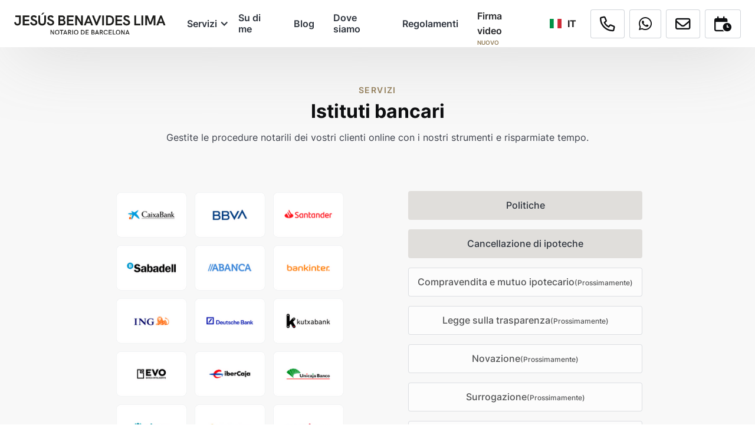

--- FILE ---
content_type: text/html
request_url: https://it.jesusbenavides.es/banche
body_size: 11138
content:
<!DOCTYPE html><!-- Last Published: Tue Jan 20 2026 16:45:05 GMT+0000 (Coordinated Universal Time) --><html data-wf-domain="it.jesusbenavides.es" data-wf-page="63dd153148f4c70807832fbb" data-wf-site="6138636facd54578bd8c7d72" lang="it" data-wg-translated="it"><head><meta charset="utf-8"><title>Servizi notarili per enti bancari | Notaría Jesús Benavides</title><meta content="Come banca, potete gestire le procedure notarili dei vostri clienti online con i nostri strumenti e risparmiare tempo." name="description"><meta content="Servizi notarili per enti bancari | Notaría Jesús Benavides" property="og:title"><meta content="Come banca, potete gestire le procedure notarili dei vostri clienti online con i nostri strumenti e risparmiare tempo." property="og:description"><meta content="https://cdn.prod.website-files.com/6138636facd54578bd8c7d72/618ec022894dd41ac95b505a_Quienes-somos-Notaria-Jesus-Benavides.jpg" property="og:image"><meta content="Servizi notarili per enti bancari | Notaría Jesús Benavides" property="twitter:title"><meta content="Come banca, potete gestire le procedure notarili dei vostri clienti online con i nostri strumenti e risparmiare tempo." property="twitter:description"><meta content="https://cdn.prod.website-files.com/6138636facd54578bd8c7d72/618ec022894dd41ac95b505a_Quienes-somos-Notaria-Jesus-Benavides.jpg" property="twitter:image"><meta property="og:type" content="website"><meta content="summary_large_image" name="twitter:card"><meta content="width=device-width, initial-scale=1" name="viewport"><link href="https://cdn.prod.website-files.com/6138636facd54578bd8c7d72/css/notaria-jesus-benavides.webflow.shared.05efb08f7.min.css" rel="stylesheet" type="text/css" integrity="sha384-Be+wj34BJy2Or8oa4wV7GoGxdPjj6bKVk1BeNuTHod2Az2IPV2QnXdGKB0OGDQZR" crossorigin="anonymous"><script type="text/javascript">!function(o,c){var n=c.documentElement,t=" w-mod-";n.className+=t+"js",("ontouchstart"in o||o.DocumentTouch&&c instanceof DocumentTouch)&&(n.className+=t+"touch")}(window,document);</script><link href="https://cdn.prod.website-files.com/6138636facd54578bd8c7d72/61963c89bc4d2045703515b8_Favicon-32-JBL.png" rel="shortcut icon" type="image/x-icon"><link href="https://cdn.prod.website-files.com/6138636facd54578bd8c7d72/61963c8b4ecb4b7f49c65328_Favicon-256-JBL.png" rel="apple-touch-icon"><link href="https://it.jesusbenavides.es/banche" rel="canonical"><script src="https://www.google.com/recaptcha/api.js" type="text/javascript"></script>


<!-- Launched: 01/12/2021 -->
<!-- WEB DESIGN BY UPPERSHIFT.COM-->
<!-- WEB DEVELOPMENT BY BALDIUM.COM-->



<!-- For IE <= 9 -->
<!--[if IE]>
<script type="text/javascript">
      if (window.location != "/internet-explorer") {
        window.location.pathname = "/internet-explorer";
        }
</script>
<![endif]-->

<!-- For IE > 9 -->
<script type="text/javascript">
    if (window.navigator.msPointerEnabled) {
      if (window.location.pathname != '/internet-explorer') {
        window.location.pathname = "/internet-explorer";
    }
  }
</script>


<!-- Google Tag Manager -->
<script>(function(w,d,s,l,i){w[l]=w[l]||[];w[l].push({'gtm.start':
new Date().getTime(),event:'gtm.js'});var f=d.getElementsByTagName(s)[0],
j=d.createElement(s),dl=l!='dataLayer'?'&l='+l:'';j.async=true;j.src=
'https://www.googletagmanager.com/gtm.js?id='+i+dl;f.parentNode.insertBefore(j,f);
})(window,document,'script','dataLayer','GTM-WLZ4LZH');</script>
<!-- End Google Tag Manager -->

<script id="cookieyes" type="text/javascript" src="https://cdn-cookieyes.com/client_data/6c76308743114d75e858e27b/script.js"></script> 

<!-- Fathom - beautiful, simple website analytics -->
	<script src="https://cdn.usefathom.com/script.js" data-site="BDLUYVPD" defer=""></script>
<!-- / Fathom -->

<!-- Ahrefs - website analytics -->
<script src="https://analytics.ahrefs.com/analytics.js" data-key="ctAH7VdhzSnOQcIitgcKLw" async=""></script>
<!-- / Ahrefs -->

<style>
.uppershift-sub-bullet {
  list-style-type: circle;
  margin-left: 30px;
}

.uppershift-sub-bullet-2 {
  list-style-type: circle;
  margin-left: 60px;
}

@media (max-width: 767px) {
  .uppershift-sub-bullet {
    list-style-type: circle;
    margin-left: 20px;
  }

  .uppershift-sub-bullet-2 {
    list-style-type: circle;
    margin-left: 40px;
  }
}
  .rich-text ul ul {
    list-style-type: circle !important; /* Changes the nested list items to empty circles */
  }
</style><meta property="og:url" content="https://it.jesusbenavides.es/banche"><script type="application/json" id="weglot-data">{"allLanguageUrls":{"es":"https://www.jesusbenavides.es/bancos","it":"https://it.jesusbenavides.es/banche","en":"https://en.jesusbenavides.es/banks","ca":"https://ca.jesusbenavides.es/bancs","de":"https://de.jesusbenavides.es/banken","fr":"https://fr.jesusbenavides.es/banques","ru":"https://ru.jesusbenavides.es/banki"},"originalCanonicalUrl":"https://www.jesusbenavides.es/bancos","originalPath":"/bancos","settings":{"auto_switch":false,"auto_switch_fallback":null,"category":10,"custom_settings":{"button_style":{"with_name":false,"full_name":false,"is_dropdown":false,"with_flags":false,"flag_type":"rectangle_mat"},"switchers":[],"translate_search":false,"loading_bar":true,"hide_switcher":false,"translate_images":false,"subdomain":false,"wait_transition":true,"dynamic":""},"deleted_at":null,"dynamics":[],"excluded_blocks":[{"value":".weglot-exclude","description":null},{"value":".wg-dropdown-1-link","description":null},{"value":".wg-dropdown-1","description":null},{"value":".wg-element-wrapper","description":null},{"value":".wg-dd-1-list","description":null},{"value":".wg-selector-text-wrapper","description":null}],"excluded_paths":[],"external_enabled":false,"host":"www.jesusbenavides.es","is_dns_set":false,"is_https":true,"language_from":"es","language_from_custom_flag":null,"language_from_custom_name":null,"languages":[{"connect_host_destination":{"is_dns_set":true,"created_on_aws":1675281476,"host":"en.jesusbenavides.es"},"custom_code":null,"custom_flag":null,"custom_local_name":null,"custom_name":null,"enabled":true,"language_to":"en"},{"connect_host_destination":{"is_dns_set":true,"created_on_aws":1675281476,"host":"ca.jesusbenavides.es"},"custom_code":null,"custom_flag":null,"custom_local_name":null,"custom_name":null,"enabled":true,"language_to":"ca"},{"connect_host_destination":{"is_dns_set":true,"created_on_aws":1675281476,"host":"it.jesusbenavides.es"},"custom_code":null,"custom_flag":null,"custom_local_name":null,"custom_name":null,"enabled":true,"language_to":"it"},{"connect_host_destination":{"is_dns_set":true,"created_on_aws":1675281476,"host":"de.jesusbenavides.es"},"custom_code":null,"custom_flag":null,"custom_local_name":null,"custom_name":null,"enabled":true,"language_to":"de"},{"connect_host_destination":{"is_dns_set":true,"created_on_aws":1675281476,"host":"fr.jesusbenavides.es"},"custom_code":null,"custom_flag":null,"custom_local_name":null,"custom_name":null,"enabled":true,"language_to":"fr"},{"connect_host_destination":{"is_dns_set":true,"created_on_aws":1675281476,"host":"ru.jesusbenavides.es"},"custom_code":null,"custom_flag":null,"custom_local_name":null,"custom_name":null,"enabled":true,"language_to":"ru"}],"media_enabled":false,"page_views_enabled":false,"technology_id":13,"technology_name":"Webflow","translation_engine":3,"url_type":"SUBDOMAIN","versions":{"translation":1715264347,"slugTranslation":1765536564}}}</script>
<script async="" src="https://cdn.weglot.com/weglot.min.js?api_key=wg_bef3ea5b0899342b749102b806360aaa4&hide_switcher=true" type="text/javascript"></script><link href="https://www.jesusbenavides.es/bancos" hreflang="es" rel="alternate"><link href="https://it.jesusbenavides.es/banche" hreflang="it" rel="alternate"><link href="https://en.jesusbenavides.es/banks" hreflang="en" rel="alternate"><link href="https://ca.jesusbenavides.es/bancs" hreflang="ca" rel="alternate"><link href="https://de.jesusbenavides.es/banken" hreflang="de" rel="alternate"><link href="https://fr.jesusbenavides.es/banques" hreflang="fr" rel="alternate"><link href="https://ru.jesusbenavides.es/banki" hreflang="ru" rel="alternate"></head><body><header class="navigation-full"><div data-collapse="medium" data-animation="default" data-duration="200" data-easing="ease-in" data-easing2="ease" role="banner" class="navigation w-nav"><div class="container container-navbar"><div class="div-block search-icon-navbar"><img src="https://cdn.prod.website-files.com/6138636facd54578bd8c7d72/61966b92ab1e3caa9207807a_search.svg" loading="eager" alt="" class="navbar-search-icon"></div><div class="navigation-link-wrapper"><a href="/" class="brand-logo w-nav-brand"><img src="https://cdn.prod.website-files.com/6138636facd54578bd8c7d72/6139365304376c44ff76faa8_LogotipoNegro_JBL.svg" alt="Logo Ufficio notarile Jesús Benavides" class="brand-logo-image"></a><nav role="navigation" class="menu-wrap w-nav-menu"><div data-hover="1" data-delay="0" data-w-id="b44b77d5-cac1-72ec-b97b-0274d2d27e79" class="dropdown dropdown-navbar-list w-dropdown"><div class="toggle is-dropdown w-dropdown-toggle"><div>Servizi</div><div class="icon-nav w-icon-dropdown-toggle"></div></div><nav class="dropdown-list w-dropdown-list"><div class="dropdown-wrapper"><div class="dropdown-container"><div class="w-layout-grid navigation-grid"><div id="w-node-_6ca613bd-59bd-71d7-c2af-5aad7e2c645c-7e2c6459" class="nav-column"><a href="/servizi" class="link-block w-inline-block"><div class="heading s hide-responsive">Servizi notarili</div></a><div class="w-layout-grid product-grid"><a data-w-id="6ca613bd-59bd-71d7-c2af-5aad7e2c6461" href="#" class="navigation-dropdown-link w-inline-block"><div class="navigation-link-content"><div class="small-image-block"><img src="https://cdn.prod.website-files.com/6138636facd54578bd8c7d72/615092979289ef4bbce2106c_Matrimonio-Notar%C3%ADa-Jesus-Benavides.webp" loading="lazy" alt="Matrimonio - Ufficio notarile Jesús Benavides" class="navigation-image"></div><div><div class="heading xxs navbar">Famiglia</div><div class="text-icon-wrapper c-t-primary-90"><div class="link-icon-text">Vedi servizi</div><div class="font-awesome-icon s-m-l-4"></div></div></div></div></a><a data-w-id="6ca613bd-59bd-71d7-c2af-5aad7e2c646d" href="#" class="navigation-dropdown-link w-inline-block"><div class="navigation-link-content"><div class="small-image-block"><img src="https://cdn.prod.website-files.com/6138636facd54578bd8c7d72/61801492567238b7880c3512_donacion-notaria-jesus-benavides.webp" loading="lazy" alt="Donazione - Ufficio notarile Jesús Benavides" class="navigation-image"></div><div><div class="heading xxs navbar">Eredità e donazioni</div><div class="text-icon-wrapper c-t-primary-90"><div class="link-icon-text">Vedi servizi</div><div class="font-awesome-icon s-m-l-4"></div></div></div></div></a><a data-w-id="6ca613bd-59bd-71d7-c2af-5aad7e2c6479" href="#" class="navigation-dropdown-link w-inline-block"><div class="navigation-link-content"><div class="small-image-block"><img src="https://cdn.prod.website-files.com/6138636facd54578bd8c7d72/641da092f4195b362f32f4b5_mercantil-notaria-jesus-benavides-lima.webp" loading="lazy" sizes="100vw" srcset="https://cdn.prod.website-files.com/6138636facd54578bd8c7d72/641da092f4195b362f32f4b5_mercantil-notaria-jesus-benavides-lima-p-500.webp 500w, https://cdn.prod.website-files.com/6138636facd54578bd8c7d72/641da092f4195b362f32f4b5_mercantil-notaria-jesus-benavides-lima-p-800.webp 800w, https://cdn.prod.website-files.com/6138636facd54578bd8c7d72/641da092f4195b362f32f4b5_mercantil-notaria-jesus-benavides-lima.webp 950w" alt="Servizi notarili - Mercantile - Studio notarile Jesús Benavides" class="navigation-image"></div><div><div class="heading xxs navbar">Mercantile</div><div class="text-icon-wrapper c-t-primary-90"><div class="link-icon-text">Vedi servizi</div><div class="font-awesome-icon s-m-l-4"></div></div></div></div></a><a data-w-id="6ca613bd-59bd-71d7-c2af-5aad7e2c6485" href="#" class="navigation-dropdown-link w-inline-block"><div class="navigation-link-content"><div class="small-image-block"><img src="https://cdn.prod.website-files.com/6138636facd54578bd8c7d72/619006fc33c64a3052810918_Inmobiliario_Notaria-Jesus-Benavides.webp" loading="lazy" alt="Servizi notarili - Immobili e mutui - Studio notarile Jesús Benavides" class="navigation-image"></div><div><div class="heading xxs navbar">Immobili e mutui</div><div class="text-icon-wrapper c-t-primary-90"><div class="link-icon-text">Vedi servizi</div><div class="font-awesome-icon s-m-l-4"></div></div></div></div></a><a data-w-id="6ca613bd-59bd-71d7-c2af-5aad7e2c6491" href="#" class="navigation-dropdown-link w-inline-block"><div class="navigation-link-content"><div class="small-image-block"><img src="https://cdn.prod.website-files.com/6138636facd54578bd8c7d72/641da091c76ae65cf627e64b_poderes-mercantil-notaria-jesus-benavides-lima.webp" loading="lazy" sizes="100vw" srcset="https://cdn.prod.website-files.com/6138636facd54578bd8c7d72/641da091c76ae65cf627e64b_poderes-mercantil-notaria-jesus-benavides-lima-p-500.webp 500w, https://cdn.prod.website-files.com/6138636facd54578bd8c7d72/641da091c76ae65cf627e64b_poderes-mercantil-notaria-jesus-benavides-lima-p-800.webp 800w, https://cdn.prod.website-files.com/6138636facd54578bd8c7d72/641da091c76ae65cf627e64b_poderes-mercantil-notaria-jesus-benavides-lima.webp 950w" alt="Procura generale - Ufficio notarile Jesús Benavides" class="navigation-image"></div><div><div class="heading xxs navbar">Poteri di procura</div><div class="text-icon-wrapper c-t-primary-90"><div class="link-icon-text">Vedi servizi</div><div class="font-awesome-icon s-m-l-4"></div></div></div></div></a><a data-w-id="6ca613bd-59bd-71d7-c2af-5aad7e2c649d" href="#" class="navigation-dropdown-link w-inline-block"><div class="navigation-link-content"><div class="small-image-block"><img src="https://cdn.prod.website-files.com/6138636facd54578bd8c7d72/641dff89932fbc316eb26599_actas-notaria-jesus-benavides-lima.webp" loading="lazy" sizes="100vw" srcset="https://cdn.prod.website-files.com/6138636facd54578bd8c7d72/641dff89932fbc316eb26599_actas-notaria-jesus-benavides-lima-p-500.webp 500w, https://cdn.prod.website-files.com/6138636facd54578bd8c7d72/641dff89932fbc316eb26599_actas-notaria-jesus-benavides-lima-p-800.webp 800w, https://cdn.prod.website-files.com/6138636facd54578bd8c7d72/641dff89932fbc316eb26599_actas-notaria-jesus-benavides-lima.webp 950w" alt="Certificato di legittimazione della firma per un paese straniero - Notaría Jesús Benavides" class="navigation-image"></div><div><div class="heading xxs navbar">Verbale</div><div class="text-icon-wrapper c-t-primary-90"><div class="link-icon-text">Vedi servizi</div><div class="font-awesome-icon s-m-l-4"></div></div></div></div></a><a href="/servizi/politiche" class="navigation-dropdown-link w-inline-block"><div class="navigation-link-content"><div class="small-image-block"><img src="https://cdn.prod.website-files.com/6138636facd54578bd8c7d72/6423f3ab24468d05ef4d63b7_polizas-notaria-jesus-benavides.webp" loading="lazy" sizes="100vw" srcset="https://cdn.prod.website-files.com/6138636facd54578bd8c7d72/6423f3ab24468d05ef4d63b7_polizas-notaria-jesus-benavides-p-500.webp 500w, https://cdn.prod.website-files.com/6138636facd54578bd8c7d72/6423f3ab24468d05ef4d63b7_polizas-notaria-jesus-benavides-p-800.webp 800w, https://cdn.prod.website-files.com/6138636facd54578bd8c7d72/6423f3ab24468d05ef4d63b7_polizas-notaria-jesus-benavides.webp 950w" alt="" class="navigation-image"></div><div><div class="heading xxs navbar">Politiche</div><div class="text-icon-wrapper c-t-primary-90"><div class="link-icon-text">Vedi servizi</div><div class="font-awesome-icon s-m-l-4"></div></div></div></div></a><a href="/servizi/legittimazioni" class="navigation-dropdown-link w-inline-block"><div class="navigation-link-content"><div class="small-image-block"><img src="https://cdn.prod.website-files.com/6138636facd54578bd8c7d72/641dc5107641308a20efc6c5_Legitimaciones-Notaria-Jesus-Benavides.webp" loading="lazy" sizes="100vw" srcset="https://cdn.prod.website-files.com/6138636facd54578bd8c7d72/641dc5107641308a20efc6c5_Legitimaciones-Notaria-Jesus-Benavides-p-500.webp 500w, https://cdn.prod.website-files.com/6138636facd54578bd8c7d72/641dc5107641308a20efc6c5_Legitimaciones-Notaria-Jesus-Benavides-p-800.webp 800w, https://cdn.prod.website-files.com/6138636facd54578bd8c7d72/641dc5107641308a20efc6c5_Legitimaciones-Notaria-Jesus-Benavides.webp 950w" alt="Legittimazioni - Ufficio del notaio Jesús Benavides" class="navigation-image"></div><div><div class="heading xxs navbar">Legittimazioni</div><div class="text-icon-wrapper c-t-primary-90"><div class="link-icon-text">Vedi servizi</div><div class="font-awesome-icon s-m-l-4"></div></div></div></div></a><a href="/servizi/testimonianze" class="navigation-dropdown-link w-inline-block"><div class="navigation-link-content"><div class="small-image-block"><img src="https://cdn.prod.website-files.com/6138636facd54578bd8c7d72/6155a7efd1e84b12b4c5254e_Testimonios.webp" loading="lazy" alt="Testimonianze - Ufficio notarile Jesús Benavides" class="navigation-image"></div><div><div class="heading xxs navbar">Testimonianze</div><div class="text-icon-wrapper c-t-primary-90"><div class="link-icon-text">Vedi servizi</div><div class="font-awesome-icon s-m-l-4"></div></div></div></div></a><a href="/fai-la-tua-richiesta" class="navigation-dropdown-link w-inline-block"><div class="navigation-link-content"><div class="small-image-block"><img src="https://cdn.prod.website-files.com/6138636facd54578bd8c7d72/641da0922a7f8b09763fda30_segundas-copiasmercantil-notaria-jesus-benavides-lima.webp" loading="lazy" sizes="100vw" srcset="https://cdn.prod.website-files.com/6138636facd54578bd8c7d72/641da0922a7f8b09763fda30_segundas-copiasmercantil-notaria-jesus-benavides-lima-p-500.webp 500w, https://cdn.prod.website-files.com/6138636facd54578bd8c7d72/641da0922a7f8b09763fda30_segundas-copiasmercantil-notaria-jesus-benavides-lima-p-800.webp 800w, https://cdn.prod.website-files.com/6138636facd54578bd8c7d72/641da0922a7f8b09763fda30_segundas-copiasmercantil-notaria-jesus-benavides-lima.webp 950w" alt="Servizi notarili - Seconde copie - Studio notarile Jesús Benavides" class="navigation-image"></div><div><div class="heading xxs navbar">Seconde copie</div><div class="text-icon-wrapper c-t-primary-90"><div class="link-icon-text">Vedi servizi</div><div class="font-awesome-icon s-m-l-4"></div></div></div></div></a><a rel="nofollow noopener" href="https://notaria.app/e426710ebfedbab8c1995caf1d706146446f424c063c27c667bb6ce85f10b02c-calculadora-notarial" target="_blank" class="navigation-dropdown-link w-inline-block"><div class="navigation-link-content"><div class="small-image-block"><img src="https://cdn.prod.website-files.com/6138636facd54578bd8c7d72/641da09079b1ee836c7468bb_presupuestosmercantil-notaria-jesus-benavides-lima.webp" loading="lazy" sizes="100vw" srcset="https://cdn.prod.website-files.com/6138636facd54578bd8c7d72/641da09079b1ee836c7468bb_presupuestosmercantil-notaria-jesus-benavides-lima-p-500.webp 500w, https://cdn.prod.website-files.com/6138636facd54578bd8c7d72/641da09079b1ee836c7468bb_presupuestosmercantil-notaria-jesus-benavides-lima.webp 950w" alt="Servizi notarili - Bilanci e consulenze fiscali - Studio notarile Jesús Benavides" class="navigation-image"></div><div><div class="heading xxs navbar">Bilanci</div><div class="text-icon-wrapper c-t-primary-90"><div class="link-icon-text">Vedi servizi</div><div class="font-awesome-icon s-m-l-4"></div></div></div></div></a><a href="/servizi/traduzione-giurata" class="navigation-dropdown-link w-inline-block"><div class="navigation-link-content"><div class="small-image-block"><img src="https://cdn.prod.website-files.com/6138636facd54578bd8c7d72/63da6ddbd316c3592c96006c_traduccion-jurada_notaria-jesus-benavides.webp" loading="lazy" sizes="100vw" srcset="https://cdn.prod.website-files.com/6138636facd54578bd8c7d72/63da6ddbd316c3592c96006c_traduccion-jurada_notaria-jesus-benavides-p-500.webp 500w, https://cdn.prod.website-files.com/6138636facd54578bd8c7d72/63da6ddbd316c3592c96006c_traduccion-jurada_notaria-jesus-benavides-p-800.webp 800w, https://cdn.prod.website-files.com/6138636facd54578bd8c7d72/63da6ddbd316c3592c96006c_traduccion-jurada_notaria-jesus-benavides.webp 950w" alt="Traduzioni giurate" class="navigation-image"></div><div><div class="heading xxs navbar">Traduzioni giurate</div><div class="text-icon-wrapper c-t-primary-90"><div class="link-icon-text">Per saperne di più</div><div class="font-awesome-icon s-m-l-4"></div></div></div></div></a></div><div class="container-search search-navbar"><form action="/search" class="search-module w-form"><img src="https://cdn.prod.website-files.com/6138636facd54578bd8c7d72/618a6e9a0dd50f28414a17ce_lupa.svg" alt="" class="search-icon"><input class="search-bar w-input" maxlength="256" name="query" placeholder="Quale formalità desidera firmare?" type="search" id="search-menu-dropdown" required=""><input type="submit" class="search-submit w-button" value="Ricerca"></form></div></div></div></div></div></nav></div><a href="/su-di-me" class="toggle w-nav-link">Su di me</a><a href="/blog" class="toggle w-nav-link">Blog</a><a href="/dove-siamo" class="toggle hide-responsive w-nav-link">Dove siamo</a><a href="/regolamento" class="toggle w-nav-link">Regolamenti</a><a href="/portale-notarile" class="toogle is-new w-inline-block"><div class="navbar_link-badge-wrapper"><div>Firma video</div><div class="new-badge">NUOVO</div></div></a><a rel="nofollow noopener" href="https://goo.gl/maps/XuQEdGhZTmjZPEZ66" target="_blank" class="toggle hide-desktop google-reviews w-inline-block"><div>Recensioni di Google</div><img src="https://cdn.prod.website-files.com/6138636facd54578bd8c7d72/629e4729d4856671e2f0fad4_google.svg" loading="lazy" alt="" class="google-review-icon menu"></a><div data-w-id="6aa3268e-0f6c-52c6-beed-21b78c1e56b3" class="wg-element-wrapper sw6 is-mobile" data-wg-notranslate=""><div data-hover="true" data-delay="300" data-w-id="6aa3268e-0f6c-52c6-beed-21b78c1e56b4" class="wg-dropdown-1 w-dropdown"><div lang="en" class="wg-dd-1-togle w-dropdown-toggle"><div class="wg-selector-text-wrapper"><div class="wg-flag"><img src="https://cdn.prod.website-files.com/6138636facd54578bd8c7d72/63dc4c74fb3255791e7e58c6_gb.svg" alt="Bandera Inglaterra" class="wg-flag-ico"></div><div>EN</div></div></div><nav class="wg-dd-1-list wg-dropdown-link-flag w-dropdown-list"><a lang="es" href="#" class="wg-dropdown-1-link w-inline-block"><div class="wg-selector-text-wrapper"><div class="wg-flag"><img src="https://cdn.prod.website-files.com/6138636facd54578bd8c7d72/63dc4c74fb32558cb67e58c5_es.svg" alt="Bandera España" class="wg-flag-ico"></div><div>ES</div></div></a><a lang="ca" href="#" class="wg-dropdown-1-link w-inline-block"><div class="wg-selector-text-wrapper"><div class="wg-flag"><img src="https://cdn.prod.website-files.com/6138636facd54578bd8c7d72/63dc4f26360c22c9a3c41359_Flag-CAT.svg" alt="" class="wg-flag-ico"></div><div>CA</div></div></a><a lang="de" href="#" class="wg-dropdown-1-link w-inline-block"><div class="wg-selector-text-wrapper"><div class="wg-flag"><img src="https://cdn.prod.website-files.com/6138636facd54578bd8c7d72/63d9aae91371a8e19ef81cc4_de.svg" alt="Bandera Alemania" class="wg-flag-ico"></div><div>DE</div></div></a><a lang="it" href="#" class="wg-dropdown-1-link w-inline-block"><div class="wg-selector-text-wrapper"><div class="wg-flag"><img src="https://cdn.prod.website-files.com/6138636facd54578bd8c7d72/63dc4eb69edd2d3ffeafe20b_italy.svg" alt="Bandera Italia" class="wg-flag-ico"></div><div>IT</div></div></a><a lang="fr" href="#" class="wg-dropdown-1-link w-inline-block"><div class="wg-selector-text-wrapper"><div class="wg-flag"><img src="https://cdn.prod.website-files.com/6138636facd54578bd8c7d72/63dc4c74fb325523d97e58c3_fr.svg" alt="Bandera Francia" class="wg-flag-ico"></div><div>FR</div></div></a><a lang="ru" href="#" class="wg-dropdown-1-link w-inline-block"><div class="wg-selector-text-wrapper"><div class="wg-flag"><img src="https://cdn.prod.website-files.com/6138636facd54578bd8c7d72/63dc4c74fb325597fd7e58c4_ru.svg" alt="Bandera Rusia" class="wg-flag-ico"></div><div>RU</div></div></a></nav></div></div></nav></div><div class="navigation-secondary-link"><div class="menu-button-responsive w-nav-button"><div class="w-icon-nav-menu"></div></div><div class="navbar-buttons"><div class="navbar-buttons_component"><div data-w-id="d45248aa-07a6-d2c9-6f9b-325df621609e" class="wg-element-wrapper sw6" data-wg-notranslate=""><div data-hover="true" data-delay="300" data-w-id="d45248aa-07a6-d2c9-6f9b-325df621609f" class="wg-dropdown-1 w-dropdown"><div lang="en" class="wg-dd-1-togle w-dropdown-toggle"><div class="wg-selector-text-wrapper"><div class="wg-flag"><img src="https://cdn.prod.website-files.com/6138636facd54578bd8c7d72/63dc4c74fb3255791e7e58c6_gb.svg" alt="Bandera Inglaterra" class="wg-flag-ico"></div><div>EN</div></div></div><nav class="wg-dd-1-list wg-dropdown-link-flag w-dropdown-list"><a lang="es" href="#" class="wg-dropdown-1-link w-inline-block"><div class="wg-selector-text-wrapper"><div class="wg-flag"><img src="https://cdn.prod.website-files.com/6138636facd54578bd8c7d72/63dc4c74fb32558cb67e58c5_es.svg" alt="Bandera España" class="wg-flag-ico"></div><div>ES</div></div></a><a lang="ca" href="#" class="wg-dropdown-1-link w-inline-block"><div class="wg-selector-text-wrapper"><div class="wg-flag"><img src="https://cdn.prod.website-files.com/6138636facd54578bd8c7d72/63dc4f26360c22c9a3c41359_Flag-CAT.svg" alt="" class="wg-flag-ico"></div><div>CA</div></div></a><a lang="de" href="#" class="wg-dropdown-1-link w-inline-block"><div class="wg-selector-text-wrapper"><div class="wg-flag"><img src="https://cdn.prod.website-files.com/6138636facd54578bd8c7d72/63d9aae91371a8e19ef81cc4_de.svg" alt="Bandera Alemania" class="wg-flag-ico"></div><div>DE</div></div></a><a lang="it" href="#" class="wg-dropdown-1-link w-inline-block"><div class="wg-selector-text-wrapper"><div class="wg-flag"><img src="https://cdn.prod.website-files.com/6138636facd54578bd8c7d72/63dc4eb69edd2d3ffeafe20b_italy.svg" alt="Bandera Italia" class="wg-flag-ico"></div><div>IT</div></div></a><a lang="fr" href="#" class="wg-dropdown-1-link w-inline-block"><div class="wg-selector-text-wrapper"><div class="wg-flag"><img src="https://cdn.prod.website-files.com/6138636facd54578bd8c7d72/63dc4c74fb325523d97e58c3_fr.svg" alt="Bandera Francia" class="wg-flag-ico"></div><div>FR</div></div></a><a lang="ru" href="#" class="wg-dropdown-1-link w-inline-block"><div class="wg-selector-text-wrapper"><div class="wg-flag"><img src="https://cdn.prod.website-files.com/6138636facd54578bd8c7d72/63dc4c74fb325597fd7e58c4_ru.svg" alt="Bandera Rusia" class="wg-flag-ico"></div><div>RU</div></div></a></nav></div></div><div class="button-separator"></div><a id="click-navbar-haz-tu-consulta" href="tel:+34935957550" class="button outline w-inline-block"><div class="font-awesome-icon size-16-rem"></div></a><div class="button-separator"></div><a id="click-navbar-whatsapp" href="https://wa.me/+34682622963" target="_blank" class="button outline w-inline-block"><div class="font-awesome-icon font-awesome-brands size-1-6-rem"></div></a><div class="button-separator"></div><a id="click-navbar-haz-tu-consulta" href="/fai-la-tua-richiesta" class="button outline w-inline-block"><div class="font-awesome-icon size-16-rem"></div></a><div class="button-separator"></div></div><a href="/fissare-un-appuntamento" data-w-id="c0120c4c-0f76-b296-51d2-34569ac5be48" class="button outline w-inline-block"><div class="font-awesome-icon size-16-rem"></div></a></div></div></div></div><div><div class="modal-menu-services familia"><div data-w-id="dd5910a5-50ae-ad38-fd8b-a202ed7eabb1" class="close-tag-modal-fullscreen"><img src="https://cdn.prod.website-files.com/6138636facd54578bd8c7d72/618ff0f038f8dbcca152a18b_close-white.svg" loading="lazy" width="40" height="40" alt=""></div><div class="modal-fullscreen-div-block"><div class="heading c-t-primary-90 s-m-b-32 t-a-c s-m-t-0 select-a-service">Selezionare un servizio:</div><a href="/servizi/matrimonio" class="modal-fullscreen-link">Il matrimonio</a><a href="/servizi/contratti-di-matrimonio" class="modal-fullscreen-link">Contratti di matrimonio</a><a href="/servizi/divorzio" class="modal-fullscreen-link">Divorzio</a><a href="/servizi/partner-non-sposato" class="modal-fullscreen-link">Unione domestica</a><a href="/servizi/scioglimento-di-un-unione-di-fatto" class="modal-fullscreen-link">Scioglimento dell'unione domestica</a><a href="/servizi/emancipazione" class="modal-fullscreen-link">Emancipazione</a><a href="/servizi/nomina-di-un-tutore" class="modal-fullscreen-link">Nomina di un tutore</a><a href="/servizi/autocura" class="modal-fullscreen-link">Autocura</a><a href="/servizi/asistencia" class="modal-fullscreen-link">Assistenza</a><a href="/servizi/costituzione-del-patrimonio-protetto" class="modal-fullscreen-link">Costituzione di beni protetti</a><a href="/servizi/contributo-a-un-patrimonio-protetto" class="modal-fullscreen-link">Contributo al patrimonio protetto</a></div></div><div class="modal-menu-services sucesiones"><div data-w-id="dd5910a5-50ae-ad38-fd8b-a202ed7eabcb" class="close-tag-modal-fullscreen"><img src="https://cdn.prod.website-files.com/6138636facd54578bd8c7d72/618ff0f038f8dbcca152a18b_close-white.svg" loading="lazy" width="40" height="40" alt=""></div><div class="modal-fullscreen-div-block"><div class="heading c-t-primary-90 s-m-b-32 t-a-c s-m-t-0 select-a-service">Selezionare un servizio:</div><a href="/servizi/volere" class="modal-fullscreen-link">Volontà</a><a href="/servizi/dichiarazione-di-successione" class="modal-fullscreen-link">Dichiarazione degli eredi</a><a href="/servizi/accettazione-dell-eredita" class="modal-fullscreen-link">Accettazione dell'eredità</a><a href="/servizi/rinuncia-all-eredita" class="modal-fullscreen-link">Rinuncia all'eredità</a><a href="/servizi/aggiunta-di-eredita" class="modal-fullscreen-link">Aggiunta di ereditarietà</a><a href="/servizi/patto-di-successione" class="modal-fullscreen-link">Patto di eredità</a><a href="/servizi/testamento-biologico" class="modal-fullscreen-link">Ultime volontà (o testamento biologico)</a><a href="/servizi/donazione" class="modal-fullscreen-link">Donazione</a><a href="/servizi/consegna-di-prodotti-legittimi" class="modal-fullscreen-link">Pagamento di legittimità</a><a href="/servizi/consegnare-o-prendere-possesso-di-un-eredita" class="modal-fullscreen-link">Consegna dei lasciti</a><a href="/servizi/vendita-dei-diritti-di-successione" class="modal-fullscreen-link">Vendita di diritti di successione</a><a href="/servizi/certificato-successorio-europeo" class="modal-fullscreen-link">Certificato successorio europeo</a></div></div><div class="modal-menu-services mercantil"><div data-w-id="dd5910a5-50ae-ad38-fd8b-a202ed7eabe9" class="close-tag-modal-fullscreen"><img src="https://cdn.prod.website-files.com/6138636facd54578bd8c7d72/618ff0f038f8dbcca152a18b_close-white.svg" loading="lazy" width="40" height="40" alt=""></div><div class="modal-fullscreen-div-block"><div class="heading c-t-primary-90 s-m-b-32 t-a-c s-m-t-0 select-a-service">Selezionare un servizio:</div><a href="/servizi/costituzione-di-una-societa" class="modal-fullscreen-link">Costituzione di una società</a><a href="/servizi/vendita-e-acquisto-di-quote-o-azioni" class="modal-fullscreen-link">Vendita e acquisto di azioni</a><a href="/servizi/procura-generale-per-mercantile" class="modal-fullscreen-link">Procura commerciale generale</a><a href="/servizi/certificato-di-proprieta" class="modal-fullscreen-link">Atto di proprietà effettivo</a><a href="/servizi/rimozione-e-nomina-dell-amministratore" class="modal-fullscreen-link">Cessazione e nomina dell'amministratore</a><a href="/servizi/trasferimento-della-sede-legale" class="modal-fullscreen-link">Trasferimento della sede legale</a><a href="/servizi/modifica-della-ragione-sociale" class="modal-fullscreen-link">Modifica della ragione sociale</a><a href="/servizi/aumento-del-capitale-sociale" class="modal-fullscreen-link">Aumento del capitale sociale</a><a href="/servizi/riduzione-del-capitale-sociale" class="modal-fullscreen-link">Riduzione del capitale sociale</a><a href="/servizi/notifica-al-pubblico-delle-delibere-societarie" class="modal-fullscreen-link">Elevazione al pubblico</a><a href="/servizi/modifica-dello-statuto" class="modal-fullscreen-link">Modifica dello statuto</a><a href="/servizi/verbale-notarile-della-riunione" class="modal-fullscreen-link">Atto notarile di riunione</a><a href="/servizi/scioglimento-e-liquidazione-di-una-societa" class="modal-fullscreen-link">Scioglimento e/o liquidazione di una società</a></div></div><div class="modal-menu-services inmobiliario"><div data-w-id="dd5910a5-50ae-ad38-fd8b-a202ed7eac09" class="close-tag-modal-fullscreen"><img src="https://cdn.prod.website-files.com/6138636facd54578bd8c7d72/618ff0f038f8dbcca152a18b_close-white.svg" loading="lazy" width="40" height="40" alt=""></div><div class="modal-fullscreen-div-block"><div class="heading c-t-primary-90 s-m-b-32 t-a-c s-m-t-0 select-a-service">Selezionare un servizio:</div><a href="/servizi/mutuo-ipotecario" class="modal-fullscreen-link">Prestito ipotecario</a><a href="/servizi/acquisto-e-vendita-di-un-immobile" class="modal-fullscreen-link">Acquisto e vendita di un immobile</a><a href="/servizi/cancellazione-dell-ipoteca" class="modal-fullscreen-link">Cancellazione dell'ipoteca</a><a href="/servizi/estratto-conto-del-saldo" class="modal-fullscreen-link">Atto di fissare l'equilibrio</a><a href="/servizi/contratto-arras" class="modal-fullscreen-link">Contratto di deposito</a><a href="/servizi/opzione-di-acquisto" class="modal-fullscreen-link">Opzione di acquisto</a><a href="/servizi/moratoria-sui-mutui" class="modal-fullscreen-link">Moratoria sui mutui</a><a href="/servizi/estinzione-del-condominio" class="modal-fullscreen-link">Estinzione del condominio</a><a href="/servizi/dichiarazione-di-nuova-costruzione" class="modal-fullscreen-link">Dichiarazione di nuova costruzione</a><a href="/servizi/divisione-orizzontale" class="modal-fullscreen-link">Divisione orizzontale</a><a href="/servizi/legge-sulla-trasparenza" class="modal-fullscreen-link">Legge sulla trasparenza (LCCI)</a><a href="/servizi/novazione-del-mutuo-ipotecario" class="modal-fullscreen-link">Novazione del prestito ipotecario</a><a href="/servizi/surrogazione-del-creditore" class="modal-fullscreen-link">Surrogazione del creditore</a></div></div><div class="modal-menu-services poderes"><div data-w-id="dd5910a5-50ae-ad38-fd8b-a202ed7eac29" class="close-tag-modal-fullscreen"><img src="https://cdn.prod.website-files.com/6138636facd54578bd8c7d72/618ff0f038f8dbcca152a18b_close-white.svg" loading="lazy" width="40" height="40" alt=""></div><div class="modal-fullscreen-div-block"><div class="heading c-t-primary-90 s-m-b-32 t-a-c s-m-t-0 select-a-service">Selezionare un servizio:</div><a href="/servizi/procura-speciale" class="modal-fullscreen-link">Procura speciale</a><a href="/servizi/procura-generale" class="modal-fullscreen-link">Procura generale</a><a href="/servizi/potere-preventivo" class="modal-fullscreen-link">Potenza preventiva</a><a href="/servizi/procura" class="modal-fullscreen-link">Procura</a><a href="/servizi/ratifica" class="modal-fullscreen-link">Ratifica</a><a href="/servizi/revoca-della-procura" class="modal-fullscreen-link">Revoca della procura</a><a href="/servizi/rinuncia-al-potere" class="modal-fullscreen-link">Rinuncia al potere</a><a href="/servizi/sostituzione-di-potenza" class="modal-fullscreen-link">Sostituzione di potenza</a><a href="/servizi/sottopotenziamento" class="modal-fullscreen-link">Sottoapprovazione</a></div></div><div class="modal-menu-services actas"><div data-w-id="dd5910a5-50ae-ad38-fd8b-a202ed7eac41" class="close-tag-modal-fullscreen"><img src="https://cdn.prod.website-files.com/6138636facd54578bd8c7d72/618ff0f038f8dbcca152a18b_close-white.svg" loading="lazy" width="40" height="40" alt=""></div><div class="modal-fullscreen-div-block"><div class="heading c-t-primary-90 s-m-b-32 t-a-c s-m-t-0 select-a-service">Selezionare un servizio:</div><a href="/servizi/certificato-del-depositario" class="modal-fullscreen-link">Registro dei depositi</a><a href="/servizi/autenticazione-della-firma-per-un-paese-straniero" class="modal-fullscreen-link">Atto di legittimazione della firma</a><a href="/servizi/dichiarazione-delle-dichiarazioni" class="modal-fullscreen-link">Registro delle dimostrazioni</a><a href="/servizi/atto-di-notifica" class="modal-fullscreen-link">Registro di notifica</a><a href="/servizi/atto-di-notorieta" class="modal-fullscreen-link">Atto di notorietà</a><a href="/servizi/registro-delle-presenze" class="modal-fullscreen-link">Registro delle presenze</a><a href="/servizi/protocollo-di-registrazione" class="modal-fullscreen-link">Atto di successione</a><a href="/servizi/verbale-di-sorteggio" class="modal-fullscreen-link">Estrazione a sorte</a></div></div></div><div class="search-modal transparent"><div class="search-modal-bg"></div><div class="search-body"><div class="main-container"><form action="/search" class="search-module w-form"><img src="https://cdn.prod.website-files.com/6138636facd54578bd8c7d72/618a6e9a0dd50f28414a17ce_lupa.svg" alt="" class="search-icon"><input class="search-bar w-input" maxlength="256" name="query" placeholder="Quale formalità desidera firmare?" type="search" id="search" required=""><input type="submit" class="search-submit w-button" value="Ricerca"></form></div></div></div></header><div class="section-standard c-b-primary-10"><div class="container"><div class="wrapper-m"><div class="section-title centered"><div class="tagline">Servizi</div><h1 class="heading l">Istituti bancari</h1><div class="body-text">Gestite le procedure notarili dei vostri clienti online con i nostri strumenti e risparmiate tempo.</div></div><div class="long-content-center"><div class="w-layout-grid feature-grid hide-tablet"><img src="https://cdn.prod.website-files.com/6138636facd54578bd8c7d72/621f3d6792d2381deb1ae62e_Bancos-Notaria-Jesus-Benavides-Lima.png" id="w-node-f5b0a75c-b0dc-721e-3219-2f56800eb539-07832fbb" sizes="(max-width: 991px) 100vw, 449.625px" srcset="https://cdn.prod.website-files.com/6138636facd54578bd8c7d72/621f3d6792d2381deb1ae62e_Bancos-Notaria-Jesus-Benavides-Lima-p-500.png 500w, https://cdn.prod.website-files.com/6138636facd54578bd8c7d72/621f3d6792d2381deb1ae62e_Bancos-Notaria-Jesus-Benavides-Lima-p-800.png 800w, https://cdn.prod.website-files.com/6138636facd54578bd8c7d72/621f3d6792d2381deb1ae62e_Bancos-Notaria-Jesus-Benavides-Lima.png 1000w" alt="Banche - Ufficio notarile Jesús Benavides Lima" class="feature-image max-height-500 centered hide-tablet"><div class="w-layout-grid grid-normativa"><a href="/banche/politiche" class="button medium secondary w-inline-block"><div class="button-text">Politiche</div></a><a href="https://cancelaciones.jesusbenavides.es/" target="_blank" class="button medium secondary w-inline-block"><div class="button-text">Cancellazione di ipoteche</div></a><a href="#" class="button medium outline coming-soon w-inline-block"><div class="button-text">Compravendita e mutuo ipotecario</div><div class="button-text coming-soon div-block">(Prossimamente)</div></a><a href="#" class="button medium outline coming-soon w-inline-block"><div class="button-text">Legge sulla trasparenza</div><div class="button-text coming-soon div-block">(Prossimamente)</div></a><a href="#" class="button medium outline coming-soon w-inline-block"><div class="button-text">Novazione</div><div class="button-text coming-soon div-block">(Prossimamente)</div></a><a href="#" class="button medium outline coming-soon w-inline-block"><div class="button-text">Surrogazione</div><div class="button-text coming-soon div-block">(Prossimamente)</div></a><a href="#" class="button medium outline coming-soon w-inline-block"><div class="button-text">Atto di fissare l'equilibrio</div><div class="button-text coming-soon div-block">(Prossimamente)</div></a></div></div></div></div></div></div><footer class="footer"><div class="container"><div class="footer-bottom"><div class="div-block footer-text-block"><div><strong>Jesús Benavides Notaio © Notaria Jesús Benavides </strong><span id="year"><strong>2025</strong></span><strong> Tutti i diritti riservati.</strong> Questo sito web non ha alcuno scopo commerciale. Il suo scopo è puramente informativo.</div></div><div class="div-block flex sh-m-t-16"><div class="body-text s-m-r-12"><a href="/avviso-legale" class="vertical-menu-link">Avviso legale</a></div><div class="body-text"><a href="/informativa-sui-cookie" class="vertical-menu-link">Biscotti</a></div></div></div></div></footer><div class="navigation_menu_tablet"><a href="/dove-siamo" id="click-home-mobile-como-llegar" class="navigation-item w-inline-block"><img src="https://cdn.prod.website-files.com/6138636facd54578bd8c7d72/61940251d77cfb6ee83fb9e0_Direccion%20-%20Jesus%20Benavides%20Lima.svg" loading="lazy" height="" alt="" class="menu-icon"><div class="nav-link-text">Posizione</div></a><a id="click-home-mobile-llamar-telefono" href="tel:+34935957550" class="navigation-item w-inline-block"><img src="https://cdn.prod.website-files.com/6138636facd54578bd8c7d72/61940251d77cfb14103fb9e2_Telefono%20-%20Jesus%20Benavides%20Lima.svg" loading="lazy" height="" alt="" class="menu-icon"><div class="nav-link-text">Telefono</div></a><a href="/fai-la-tua-richiesta" id="click-home-mobile-haz-tu-consulta" class="navigation-item w-inline-block"><img src="https://cdn.prod.website-files.com/6138636facd54578bd8c7d72/61940251d77cfb61923fb9e3_Mail%20-%20Jesus%20Benavides%20Lima.svg" loading="lazy" height="" alt="" class="menu-icon"><div class="nav-link-text">Consultazione</div></a><a href="/fissare-un-appuntamento" id="click-home-mobile-pedir-cita" class="navigation-item w-inline-block"><img src="https://cdn.prod.website-files.com/6138636facd54578bd8c7d72/620febbe71bbb221986fa83b_cita-online.svg" loading="lazy" height="" alt="" class="menu-icon"><div class="nav-link-text">Citazione</div></a><a id="click-home-mobile-horario" data-w-id="dd3671f1-5cf7-4a31-5bfb-9931f5d1904e" href="#" class="navigation-item w-inline-block"><img src="https://cdn.prod.website-files.com/6138636facd54578bd8c7d72/61940251d77cfb43db3fb9e1_Horario%20-%20Jesus%20Benavides%20Lima.svg" loading="lazy" height="" alt="" class="menu-icon"><div class="nav-link-text">Orario</div></a><a href="https://wa.me/+34682622963" id="click-home-mobile-whatsapp" target="_blank" class="navigation-item w-inline-block"><img src="https://cdn.prod.website-files.com/6138636facd54578bd8c7d72/6282827e76ab3d5f6c20fb8d_whatsapp.svg" loading="lazy" height="" alt="" class="menu-icon"><div class="nav-link-text">WhatsApp</div></a><div class="modal-horario"><div id="modal-bg-close" data-w-id="4cc6c8d5-da25-0a84-a17a-3b12c16b63e7" class="modal-bg-close"></div><div class="modal-div-block-horario"><div data-w-id="4cc6c8d5-da25-0a84-a17a-3b12c16b63e9" class="close-tag-modal"><img src="https://cdn.prod.website-files.com/6138636facd54578bd8c7d72/6149c82d53204a20efecefbe_Close.png" loading="lazy" width="40" height="40" alt=""></div><div class="modal-content"><h3 class="heading m">PROGRAMMA</h3><div class="horario-item s-m-t-16"><div><strong>Lunedì</strong></div><div>9:00 - 14:00</div></div><div class="horario-item"><div><strong>Martedì</strong></div><div>9:00 - 14:00</div></div><div class="horario-item"><div><strong>Mercoledì</strong></div><div>9:00 - 14:00</div></div><div class="horario-item"><div><strong>Giovedì</strong></div><div>9:00 - 19:00</div></div><div class="horario-item"><div><strong>Venerdì</strong></div><div>9:00 - 14:00</div></div><div class="horario-item"><div><strong>Sabato</strong></div><div>Chiuso</div></div><div class="horario-item"><div><strong>Domenica</strong></div><div>Chiuso</div></div><div class="spacer-xsmall"></div><div class="faq1_component"><div class="faq1_accordion"><div data-w-id="4cc6c8d5-da25-0a84-a17a-3b12c16b641b" class="faq1_question"><div><strong>Ore aggiuntive</strong></div><div class="faq1_icon-wrapper"><div class="icon-embed-small w-embed"><svg width="100%" height="100%" viewBox="0 0 32 32" fill="none" xmlns="http://www.w3.org/2000/svg">
<path fill-rule="evenodd" clip-rule="evenodd" d="M16.5303 20.8839C16.2374 21.1768 15.7626 21.1768 15.4697 20.8839L7.82318 13.2374C7.53029 12.9445 7.53029 12.4697 7.82318 12.1768L8.17674 11.8232C8.46963 11.5303 8.9445 11.5303 9.2374 11.8232L16 18.5858L22.7626 11.8232C23.0555 11.5303 23.5303 11.5303 23.8232 11.8232L24.1768 12.1768C24.4697 12.4697 24.4697 12.9445 24.1768 13.2374L16.5303 20.8839Z" fill="currentColor"></path>
</svg></div></div></div><div class="faq1_answer"><div class="margin-bottom margin-small"><div class="rich-text is-horario w-richtext"><p>Al di fuori dei nostri orari di apertura, potete anche contattarci. Il reparto competente vi risponderà al più presto:</p><ul role="list"><li><a href="tel:+34935957550">Per telefono, al numero 93 595 75 50</a>, disponibile dalle 8.00 alle 21.00, dove verrà presa nota della vostra domanda o richiesta.</li><li><a href="/fai-la-tua-richiesta">Tramite e-mail</a>, operativa 24 ore su 24, 365 giorni all'anno.</li><li>Anche <a href="https://wa.me/+34682622963" target="_blank" rel="nofollow noopener">WhatsApp</a> è operativo 24 ore su 24, 365 giorni all'anno.</li></ul></div></div></div></div><div class="faq1_accordion"><div data-w-id="4cc6c8d5-da25-0a84-a17a-3b12c16b642c" class="faq1_question"><div><strong>Vacanze imminenti</strong><br></div><div class="faq1_icon-wrapper"><div class="icon-embed-small w-embed"><svg width="100%" height="100%" viewBox="0 0 32 32" fill="none" xmlns="http://www.w3.org/2000/svg">
<path fill-rule="evenodd" clip-rule="evenodd" d="M16.5303 20.8839C16.2374 21.1768 15.7626 21.1768 15.4697 20.8839L7.82318 13.2374C7.53029 12.9445 7.53029 12.4697 7.82318 12.1768L8.17674 11.8232C8.46963 11.5303 8.9445 11.5303 9.2374 11.8232L16 18.5858L22.7626 11.8232C23.0555 11.5303 23.5303 11.5303 23.8232 11.8232L24.1768 12.1768C24.4697 12.4697 24.4697 12.9445 24.1768 13.2374L16.5303 20.8839Z" fill="currentColor"></path>
</svg></div></div></div><div class="faq1_answer"><div class="margin-bottom margin-small"><img src="https://cdn.prod.website-files.com/6138636facd54578bd8c7d72/663d2d74a06bbeeb4b2ed375_Vacaciones%20A%C3%B1o%202024.png" loading="lazy" sizes="100vw" srcset="https://cdn.prod.website-files.com/6138636facd54578bd8c7d72/663d2d74a06bbeeb4b2ed375_Vacaciones%20A%C3%B1o%202024-p-500.png 500w, https://cdn.prod.website-files.com/6138636facd54578bd8c7d72/663d2d74a06bbeeb4b2ed375_Vacaciones%20A%C3%B1o%202024-p-800.png 800w, https://cdn.prod.website-files.com/6138636facd54578bd8c7d72/663d2d74a06bbeeb4b2ed375_Vacaciones%20A%C3%B1o%202024-p-1080.png 1080w, https://cdn.prod.website-files.com/6138636facd54578bd8c7d72/663d2d74a06bbeeb4b2ed375_Vacaciones%20A%C3%B1o%202024-p-1600.png 1600w, https://cdn.prod.website-files.com/6138636facd54578bd8c7d72/663d2d74a06bbeeb4b2ed375_Vacaciones%20A%C3%B1o%202024.png 2413w" alt=""></div></div></div></div></div></div></div></div><script src="https://d3e54v103j8qbb.cloudfront.net/js/jquery-3.5.1.min.dc5e7f18c8.js?site=6138636facd54578bd8c7d72" type="text/javascript" integrity="sha256-9/aliU8dGd2tb6OSsuzixeV4y/faTqgFtohetphbbj0=" crossorigin="anonymous"></script><script src="https://cdn.prod.website-files.com/6138636facd54578bd8c7d72/js/webflow.schunk.36b8fb49256177c8.js" type="text/javascript" integrity="sha384-4abIlA5/v7XaW1HMXKBgnUuhnjBYJ/Z9C1OSg4OhmVw9O3QeHJ/qJqFBERCDPv7G" crossorigin="anonymous"></script><script src="https://cdn.prod.website-files.com/6138636facd54578bd8c7d72/js/webflow.schunk.33a361113baf2437.js" type="text/javascript" integrity="sha384-m1gWPIKsOrzsgjfKArkqNeD12tgThIM547TXPHHuC6NjyG6X1IjS5eBO+hSVeySw" crossorigin="anonymous"></script><script src="https://cdn.prod.website-files.com/6138636facd54578bd8c7d72/js/webflow.0f266017.0d5ef2d5a47dbe8a.js" type="text/javascript" integrity="sha384-FMHBZyMuWP7QGqLkQBCPreYCJomZ1HQB56LCGmlBlkx8peaYnK+c8bPgzfhWS6j3" crossorigin="anonymous"></script><!-- Google Tag Manager (noscript) -->
<noscript><iframe src="https://www.googletagmanager.com/ns.html?id=GTM-WLZ4LZH" height="0" width="0" style="display:none;visibility:hidden"></iframe></noscript>
<!-- End Google Tag Manager (noscript) -->

<script type="text/javascript" src="https://cdn.weglot.com/weglot.min.js"></script>
<script>
// init Weglot
Weglot.initialize({
     api_key: 'wg_bef3ea5b0899342b749102b806360aaa4'
});

// on Weglot init
Weglot.on('initialized', ()=>{
       // get the current active language
  const currentLang = Weglot.getCurrentLang();
  // call updateFlagDropdownLinks function
  updateSW6FlagDropdownLinks(currentLang);
});

// for each of the .wg-element-wrapper language links
document.querySelectorAll('.wg-element-wrapper.sw6 [lang]').forEach((link)=>{
              // add a click event listener
            link.addEventListener('click', function(e){
         // prevent default
                        e.preventDefault();
      // switch to the current active language      
      Weglot.switchTo(this.getAttribute('lang'));
      // call updateDropdownLinks function
      updateSW6FlagDropdownLinks(this.getAttribute('lang'));
                });
});

// updateFlagDropdownLinks function
function updateSW6FlagDropdownLinks(currentLang){
     // get the wrapper element
    const $wrapper = document.querySelectorAll('.wg-element-wrapper.sw6'); 
  // if the .w-dropdown-toggle is not the current active language
        $wrapper.forEach(myFunction);
        function myFunction(item){
            if(item.querySelector('.w-dropdown-toggle').getAttribute('lang') !== currentLang){
     
                const $activeLangLink = item.querySelector('[lang='+currentLang+']');
                 const childDiv = $activeLangLink.innerHTML;
                 const $toggle = item.querySelector('.w-dropdown-toggle');
                 const toggleDiv = $toggle.innerHTML;
                 $toggle.innerHTML = childDiv;
                 $activeLangLink.innerHTML = toggleDiv;
 
             const lang = $activeLangLink.getAttribute('lang');
              const toggleLang = $toggle.getAttribute('lang');
           $toggle.setAttribute('lang', lang);
           $activeLangLink.setAttribute('lang', toggleLang);
           }
         }
       
}
</script>

<script src="https://cdn.finsweet.com/files/sweet-text/richtext-stylesystem-v1.0.min.js"></script>

<script>
// when the DOM is ready
$(document).ready(function() {
  // get the li items
  const listItems = $('li');
  // for each li item
  listItems.each(function(index, item){
    // check for '~' character
    // it's recommended to start with the deepest level of sub bullet
    // to ensure only the relevant classes are applied
    
    // if the li item text starts with '~~'
    if($(item).text().startsWith('~~')){
      // run indentText() function
      indentText(this, 'uppershift-sub-bullet-2');
    }   // else if the li item starts with '~'
    else if($(item).text().startsWith('~')){
      // run indentText() function
      indentText(this, 'uppershift-sub-bullet');
    }   
  });
 
  // indentText function
  function indentText(li, className){
    // add relevant className to li item
    // if the li item text starts with '~~' add the uppershift-sub-bullet-2 class
    // else if the li item starts with '~' add the uppershift-sub-bullet class
    $(li).addClass(className);
    // remove the '~' from the li items
    // the regex /~+/g 
    // matches any one or more ~ characters
    const reformatedText = $(li).html().replace(/~+/g,'');
    // replace the li item's html text that has ~ tags
    // with the new text that removed the ~ character(s)
    $(li).html(reformatedText);
  }
});
</script>


<!-- Modificar aviso al no tener campo de fecha seleccionado en formulario de Pedir Cita -->
<script>
document.addEventListener('DOMContentLoaded', function () {

  // 1) Traductor/neutralizador de cualquier alert específico
  const _nativeAlert = window.alert;
  window.alert = function (msg) {
    const s = String(msg || '');
    if (s.includes('Please fill out the required field: scheduled_date')) {
      showFailMessage(document, 'Por favor, selecciona una fecha antes de enviar.');
      return; // No mostramos el alert en inglés
    }
    _nativeAlert.apply(window, arguments); // otros alerts siguen funcionando
  };

  // 2) Interceptamos submit y click en CAPTURA + bloqueamos otros listeners
  document.querySelectorAll('form').forEach(function (form) {
    const hidden = form.querySelector('input[name="scheduled_date"]');
    if (!hidden) return;

    // Evitamos validación nativa y “required” en campo oculto
    hidden.removeAttribute('required');
    form.setAttribute('novalidate', 'novalidate');

    const block = function (e) {
      e.preventDefault();
      e.stopPropagation();
      e.stopImmediatePropagation();
      showFailMessage(form, 'Por favor, selecciona una fecha antes de enviar.');
    };

    // Si falta la fecha, frenamos el envío ANTES que otros scripts
    form.addEventListener('submit', function (e) {
      if (!hidden.value || !hidden.value.trim()) block(e);
    }, true); // true = fase de captura

    // Algunos scripts enganchan al click del botón; interceptamos también
    form.querySelectorAll('button[type="submit"], input[type="submit"]').forEach(function (btn) {
      btn.addEventListener('click', function (e) {
        if (!hidden.value || !hidden.value.trim()) block(e);
      }, true);
    });
  });

  // Utilidad: muestra el fallo en el contenedor de Webflow si existe
  function showFailMessage(context, msg) {
    const wForm = context.closest?.('.w-form') || document.querySelector('.w-form');
    let fail = wForm ? wForm.querySelector('.w-form-fail') : null;

    if (!fail) {
      // Creamos uno mínimo si no existe
      fail = document.createElement('div');
      fail.className = 'w-form-fail';
      (wForm || document.body).prepend(fail);
    }
    fail.innerHTML = '<div>' + msg + '</div>';
    fail.style.display = 'block';
    // Opcional: scroll al mensaje
    fail.scrollIntoView({ behavior: 'smooth', block: 'start' });
  }
});
</script></body></html>

--- FILE ---
content_type: text/css
request_url: https://cdn.prod.website-files.com/6138636facd54578bd8c7d72/css/notaria-jesus-benavides.webflow.shared.05efb08f7.min.css
body_size: 32395
content:
html{-webkit-text-size-adjust:100%;-ms-text-size-adjust:100%;font-family:sans-serif}body{margin:0}article,aside,details,figcaption,figure,footer,header,hgroup,main,menu,nav,section,summary{display:block}audio,canvas,progress,video{vertical-align:baseline;display:inline-block}audio:not([controls]){height:0;display:none}[hidden],template{display:none}a{background-color:#0000}a:active,a:hover{outline:0}abbr[title]{border-bottom:1px dotted}b,strong{font-weight:700}dfn{font-style:italic}h1{margin:.67em 0;font-size:2em}mark{color:#000;background:#ff0}small{font-size:80%}sub,sup{vertical-align:baseline;font-size:75%;line-height:0;position:relative}sup{top:-.5em}sub{bottom:-.25em}img{border:0}svg:not(:root){overflow:hidden}hr{box-sizing:content-box;height:0}pre{overflow:auto}code,kbd,pre,samp{font-family:monospace;font-size:1em}button,input,optgroup,select,textarea{color:inherit;font:inherit;margin:0}button{overflow:visible}button,select{text-transform:none}button,html input[type=button],input[type=reset]{-webkit-appearance:button;cursor:pointer}button[disabled],html input[disabled]{cursor:default}button::-moz-focus-inner,input::-moz-focus-inner{border:0;padding:0}input{line-height:normal}input[type=checkbox],input[type=radio]{box-sizing:border-box;padding:0}input[type=number]::-webkit-inner-spin-button,input[type=number]::-webkit-outer-spin-button{height:auto}input[type=search]{-webkit-appearance:none}input[type=search]::-webkit-search-cancel-button,input[type=search]::-webkit-search-decoration{-webkit-appearance:none}legend{border:0;padding:0}textarea{overflow:auto}optgroup{font-weight:700}table{border-collapse:collapse;border-spacing:0}td,th{padding:0}@font-face{font-family:webflow-icons;src:url([data-uri])format("truetype");font-weight:400;font-style:normal}[class^=w-icon-],[class*=\ w-icon-]{speak:none;font-variant:normal;text-transform:none;-webkit-font-smoothing:antialiased;-moz-osx-font-smoothing:grayscale;font-style:normal;font-weight:400;line-height:1;font-family:webflow-icons!important}.w-icon-slider-right:before{content:""}.w-icon-slider-left:before{content:""}.w-icon-nav-menu:before{content:""}.w-icon-arrow-down:before,.w-icon-dropdown-toggle:before{content:""}.w-icon-file-upload-remove:before{content:""}.w-icon-file-upload-icon:before{content:""}*{box-sizing:border-box}html{height:100%}body{color:#333;background-color:#fff;min-height:100%;margin:0;font-family:Arial,sans-serif;font-size:14px;line-height:20px}img{vertical-align:middle;max-width:100%;display:inline-block}html.w-mod-touch *{background-attachment:scroll!important}.w-block{display:block}.w-inline-block{max-width:100%;display:inline-block}.w-clearfix:before,.w-clearfix:after{content:" ";grid-area:1/1/2/2;display:table}.w-clearfix:after{clear:both}.w-hidden{display:none}.w-button{color:#fff;line-height:inherit;cursor:pointer;background-color:#3898ec;border:0;border-radius:0;padding:9px 15px;text-decoration:none;display:inline-block}input.w-button{-webkit-appearance:button}html[data-w-dynpage] [data-w-cloak]{color:#0000!important}.w-code-block{margin:unset}pre.w-code-block code{all:inherit}.w-optimization{display:contents}.w-webflow-badge,.w-webflow-badge>img{box-sizing:unset;width:unset;height:unset;max-height:unset;max-width:unset;min-height:unset;min-width:unset;margin:unset;padding:unset;float:unset;clear:unset;border:unset;border-radius:unset;background:unset;background-image:unset;background-position:unset;background-size:unset;background-repeat:unset;background-origin:unset;background-clip:unset;background-attachment:unset;background-color:unset;box-shadow:unset;transform:unset;direction:unset;font-family:unset;font-weight:unset;color:unset;font-size:unset;line-height:unset;font-style:unset;font-variant:unset;text-align:unset;letter-spacing:unset;-webkit-text-decoration:unset;text-decoration:unset;text-indent:unset;text-transform:unset;list-style-type:unset;text-shadow:unset;vertical-align:unset;cursor:unset;white-space:unset;word-break:unset;word-spacing:unset;word-wrap:unset;transition:unset}.w-webflow-badge{white-space:nowrap;cursor:pointer;box-shadow:0 0 0 1px #0000001a,0 1px 3px #0000001a;visibility:visible!important;opacity:1!important;z-index:2147483647!important;color:#aaadb0!important;overflow:unset!important;background-color:#fff!important;border-radius:3px!important;width:auto!important;height:auto!important;margin:0!important;padding:6px!important;font-size:12px!important;line-height:14px!important;text-decoration:none!important;display:inline-block!important;position:fixed!important;inset:auto 12px 12px auto!important;transform:none!important}.w-webflow-badge>img{position:unset;visibility:unset!important;opacity:1!important;vertical-align:middle!important;display:inline-block!important}h1,h2,h3,h4,h5,h6{margin-bottom:10px;font-weight:700}h1{margin-top:20px;font-size:38px;line-height:44px}h2{margin-top:20px;font-size:32px;line-height:36px}h3{margin-top:20px;font-size:24px;line-height:30px}h4{margin-top:10px;font-size:18px;line-height:24px}h5{margin-top:10px;font-size:14px;line-height:20px}h6{margin-top:10px;font-size:12px;line-height:18px}p{margin-top:0;margin-bottom:10px}blockquote{border-left:5px solid #e2e2e2;margin:0 0 10px;padding:10px 20px;font-size:18px;line-height:22px}figure{margin:0 0 10px}figcaption{text-align:center;margin-top:5px}ul,ol{margin-top:0;margin-bottom:10px;padding-left:40px}.w-list-unstyled{padding-left:0;list-style:none}.w-embed:before,.w-embed:after{content:" ";grid-area:1/1/2/2;display:table}.w-embed:after{clear:both}.w-video{width:100%;padding:0;position:relative}.w-video iframe,.w-video object,.w-video embed{border:none;width:100%;height:100%;position:absolute;top:0;left:0}fieldset{border:0;margin:0;padding:0}button,[type=button],[type=reset]{cursor:pointer;-webkit-appearance:button;border:0}.w-form{margin:0 0 15px}.w-form-done{text-align:center;background-color:#ddd;padding:20px;display:none}.w-form-fail{background-color:#ffdede;margin-top:10px;padding:10px;display:none}.w-input,.w-select{color:#333;vertical-align:middle;background-color:#fff;border:1px solid #ccc;width:100%;height:38px;margin-bottom:10px;padding:8px 12px;font-size:14px;line-height:1.42857;display:block}.w-input::placeholder,.w-select::placeholder{color:#999}.w-input:focus,.w-select:focus{border-color:#3898ec;outline:0}.w-input[disabled],.w-select[disabled],.w-input[readonly],.w-select[readonly],fieldset[disabled] .w-input,fieldset[disabled] .w-select{cursor:not-allowed}.w-input[disabled]:not(.w-input-disabled),.w-select[disabled]:not(.w-input-disabled),.w-input[readonly],.w-select[readonly],fieldset[disabled]:not(.w-input-disabled) .w-input,fieldset[disabled]:not(.w-input-disabled) .w-select{background-color:#eee}textarea.w-input,textarea.w-select{height:auto}.w-select{background-color:#f3f3f3}.w-select[multiple]{height:auto}.w-form-label{cursor:pointer;margin-bottom:0;font-weight:400;display:inline-block}.w-radio{margin-bottom:5px;padding-left:20px;display:block}.w-radio:before,.w-radio:after{content:" ";grid-area:1/1/2/2;display:table}.w-radio:after{clear:both}.w-radio-input{float:left;margin:3px 0 0 -20px;line-height:normal}.w-file-upload{margin-bottom:10px;display:block}.w-file-upload-input{opacity:0;z-index:-100;width:.1px;height:.1px;position:absolute;overflow:hidden}.w-file-upload-default,.w-file-upload-uploading,.w-file-upload-success{color:#333;display:inline-block}.w-file-upload-error{margin-top:10px;display:block}.w-file-upload-default.w-hidden,.w-file-upload-uploading.w-hidden,.w-file-upload-error.w-hidden,.w-file-upload-success.w-hidden{display:none}.w-file-upload-uploading-btn{cursor:pointer;background-color:#fafafa;border:1px solid #ccc;margin:0;padding:8px 12px;font-size:14px;font-weight:400;display:flex}.w-file-upload-file{background-color:#fafafa;border:1px solid #ccc;flex-grow:1;justify-content:space-between;margin:0;padding:8px 9px 8px 11px;display:flex}.w-file-upload-file-name{font-size:14px;font-weight:400;display:block}.w-file-remove-link{cursor:pointer;width:auto;height:auto;margin-top:3px;margin-left:10px;padding:3px;display:block}.w-icon-file-upload-remove{margin:auto;font-size:10px}.w-file-upload-error-msg{color:#ea384c;padding:2px 0;display:inline-block}.w-file-upload-info{padding:0 12px;line-height:38px;display:inline-block}.w-file-upload-label{cursor:pointer;background-color:#fafafa;border:1px solid #ccc;margin:0;padding:8px 12px;font-size:14px;font-weight:400;display:inline-block}.w-icon-file-upload-icon,.w-icon-file-upload-uploading{width:20px;margin-right:8px;display:inline-block}.w-icon-file-upload-uploading{height:20px}.w-container{max-width:940px;margin-left:auto;margin-right:auto}.w-container:before,.w-container:after{content:" ";grid-area:1/1/2/2;display:table}.w-container:after{clear:both}.w-container .w-row{margin-left:-10px;margin-right:-10px}.w-row:before,.w-row:after{content:" ";grid-area:1/1/2/2;display:table}.w-row:after{clear:both}.w-row .w-row{margin-left:0;margin-right:0}.w-col{float:left;width:100%;min-height:1px;padding-left:10px;padding-right:10px;position:relative}.w-col .w-col{padding-left:0;padding-right:0}.w-col-1{width:8.33333%}.w-col-2{width:16.6667%}.w-col-3{width:25%}.w-col-4{width:33.3333%}.w-col-5{width:41.6667%}.w-col-6{width:50%}.w-col-7{width:58.3333%}.w-col-8{width:66.6667%}.w-col-9{width:75%}.w-col-10{width:83.3333%}.w-col-11{width:91.6667%}.w-col-12{width:100%}.w-hidden-main{display:none!important}@media screen and (max-width:991px){.w-container{max-width:728px}.w-hidden-main{display:inherit!important}.w-hidden-medium{display:none!important}.w-col-medium-1{width:8.33333%}.w-col-medium-2{width:16.6667%}.w-col-medium-3{width:25%}.w-col-medium-4{width:33.3333%}.w-col-medium-5{width:41.6667%}.w-col-medium-6{width:50%}.w-col-medium-7{width:58.3333%}.w-col-medium-8{width:66.6667%}.w-col-medium-9{width:75%}.w-col-medium-10{width:83.3333%}.w-col-medium-11{width:91.6667%}.w-col-medium-12{width:100%}.w-col-stack{width:100%;left:auto;right:auto}}@media screen and (max-width:767px){.w-hidden-main,.w-hidden-medium{display:inherit!important}.w-hidden-small{display:none!important}.w-row,.w-container .w-row{margin-left:0;margin-right:0}.w-col{width:100%;left:auto;right:auto}.w-col-small-1{width:8.33333%}.w-col-small-2{width:16.6667%}.w-col-small-3{width:25%}.w-col-small-4{width:33.3333%}.w-col-small-5{width:41.6667%}.w-col-small-6{width:50%}.w-col-small-7{width:58.3333%}.w-col-small-8{width:66.6667%}.w-col-small-9{width:75%}.w-col-small-10{width:83.3333%}.w-col-small-11{width:91.6667%}.w-col-small-12{width:100%}}@media screen and (max-width:479px){.w-container{max-width:none}.w-hidden-main,.w-hidden-medium,.w-hidden-small{display:inherit!important}.w-hidden-tiny{display:none!important}.w-col{width:100%}.w-col-tiny-1{width:8.33333%}.w-col-tiny-2{width:16.6667%}.w-col-tiny-3{width:25%}.w-col-tiny-4{width:33.3333%}.w-col-tiny-5{width:41.6667%}.w-col-tiny-6{width:50%}.w-col-tiny-7{width:58.3333%}.w-col-tiny-8{width:66.6667%}.w-col-tiny-9{width:75%}.w-col-tiny-10{width:83.3333%}.w-col-tiny-11{width:91.6667%}.w-col-tiny-12{width:100%}}.w-widget{position:relative}.w-widget-map{width:100%;height:400px}.w-widget-map label{width:auto;display:inline}.w-widget-map img{max-width:inherit}.w-widget-map .gm-style-iw{text-align:center}.w-widget-map .gm-style-iw>button{display:none!important}.w-widget-twitter{overflow:hidden}.w-widget-twitter-count-shim{vertical-align:top;text-align:center;background:#fff;border:1px solid #758696;border-radius:3px;width:28px;height:20px;display:inline-block;position:relative}.w-widget-twitter-count-shim *{pointer-events:none;-webkit-user-select:none;user-select:none}.w-widget-twitter-count-shim .w-widget-twitter-count-inner{text-align:center;color:#999;font-family:serif;font-size:15px;line-height:12px;position:relative}.w-widget-twitter-count-shim .w-widget-twitter-count-clear{display:block;position:relative}.w-widget-twitter-count-shim.w--large{width:36px;height:28px}.w-widget-twitter-count-shim.w--large .w-widget-twitter-count-inner{font-size:18px;line-height:18px}.w-widget-twitter-count-shim:not(.w--vertical){margin-left:5px;margin-right:8px}.w-widget-twitter-count-shim:not(.w--vertical).w--large{margin-left:6px}.w-widget-twitter-count-shim:not(.w--vertical):before,.w-widget-twitter-count-shim:not(.w--vertical):after{content:" ";pointer-events:none;border:solid #0000;width:0;height:0;position:absolute;top:50%;left:0}.w-widget-twitter-count-shim:not(.w--vertical):before{border-width:4px;border-color:#75869600 #5d6c7b #75869600 #75869600;margin-top:-4px;margin-left:-9px}.w-widget-twitter-count-shim:not(.w--vertical).w--large:before{border-width:5px;margin-top:-5px;margin-left:-10px}.w-widget-twitter-count-shim:not(.w--vertical):after{border-width:4px;border-color:#fff0 #fff #fff0 #fff0;margin-top:-4px;margin-left:-8px}.w-widget-twitter-count-shim:not(.w--vertical).w--large:after{border-width:5px;margin-top:-5px;margin-left:-9px}.w-widget-twitter-count-shim.w--vertical{width:61px;height:33px;margin-bottom:8px}.w-widget-twitter-count-shim.w--vertical:before,.w-widget-twitter-count-shim.w--vertical:after{content:" ";pointer-events:none;border:solid #0000;width:0;height:0;position:absolute;top:100%;left:50%}.w-widget-twitter-count-shim.w--vertical:before{border-width:5px;border-color:#5d6c7b #75869600 #75869600;margin-left:-5px}.w-widget-twitter-count-shim.w--vertical:after{border-width:4px;border-color:#fff #fff0 #fff0;margin-left:-4px}.w-widget-twitter-count-shim.w--vertical .w-widget-twitter-count-inner{font-size:18px;line-height:22px}.w-widget-twitter-count-shim.w--vertical.w--large{width:76px}.w-background-video{color:#fff;height:500px;position:relative;overflow:hidden}.w-background-video>video{object-fit:cover;z-index:-100;background-position:50%;background-size:cover;width:100%;height:100%;margin:auto;position:absolute;inset:-100%}.w-background-video>video::-webkit-media-controls-start-playback-button{-webkit-appearance:none;display:none!important}.w-background-video--control{background-color:#0000;padding:0;position:absolute;bottom:1em;right:1em}.w-background-video--control>[hidden]{display:none!important}.w-slider{text-align:center;clear:both;-webkit-tap-highlight-color:#0000;tap-highlight-color:#0000;background:#ddd;height:300px;position:relative}.w-slider-mask{z-index:1;white-space:nowrap;height:100%;display:block;position:relative;left:0;right:0;overflow:hidden}.w-slide{vertical-align:top;white-space:normal;text-align:left;width:100%;height:100%;display:inline-block;position:relative}.w-slider-nav{z-index:2;text-align:center;-webkit-tap-highlight-color:#0000;tap-highlight-color:#0000;height:40px;margin:auto;padding-top:10px;position:absolute;inset:auto 0 0}.w-slider-nav.w-round>div{border-radius:100%}.w-slider-nav.w-num>div{font-size:inherit;line-height:inherit;width:auto;height:auto;padding:.2em .5em}.w-slider-nav.w-shadow>div{box-shadow:0 0 3px #3336}.w-slider-nav-invert{color:#fff}.w-slider-nav-invert>div{background-color:#2226}.w-slider-nav-invert>div.w-active{background-color:#222}.w-slider-dot{cursor:pointer;background-color:#fff6;width:1em;height:1em;margin:0 3px .5em;transition:background-color .1s,color .1s;display:inline-block;position:relative}.w-slider-dot.w-active{background-color:#fff}.w-slider-dot:focus{outline:none;box-shadow:0 0 0 2px #fff}.w-slider-dot:focus.w-active{box-shadow:none}.w-slider-arrow-left,.w-slider-arrow-right{cursor:pointer;color:#fff;-webkit-tap-highlight-color:#0000;tap-highlight-color:#0000;-webkit-user-select:none;user-select:none;width:80px;margin:auto;font-size:40px;position:absolute;inset:0;overflow:hidden}.w-slider-arrow-left [class^=w-icon-],.w-slider-arrow-right [class^=w-icon-],.w-slider-arrow-left [class*=\ w-icon-],.w-slider-arrow-right [class*=\ w-icon-]{position:absolute}.w-slider-arrow-left:focus,.w-slider-arrow-right:focus{outline:0}.w-slider-arrow-left{z-index:3;right:auto}.w-slider-arrow-right{z-index:4;left:auto}.w-icon-slider-left,.w-icon-slider-right{width:1em;height:1em;margin:auto;inset:0}.w-slider-aria-label{clip:rect(0 0 0 0);border:0;width:1px;height:1px;margin:-1px;padding:0;position:absolute;overflow:hidden}.w-slider-force-show{display:block!important}.w-dropdown{text-align:left;z-index:900;margin-left:auto;margin-right:auto;display:inline-block;position:relative}.w-dropdown-btn,.w-dropdown-toggle,.w-dropdown-link{vertical-align:top;color:#222;text-align:left;white-space:nowrap;margin-left:auto;margin-right:auto;padding:20px;text-decoration:none;position:relative}.w-dropdown-toggle{-webkit-user-select:none;user-select:none;cursor:pointer;padding-right:40px;display:inline-block}.w-dropdown-toggle:focus{outline:0}.w-icon-dropdown-toggle{width:1em;height:1em;margin:auto 20px auto auto;position:absolute;top:0;bottom:0;right:0}.w-dropdown-list{background:#ddd;min-width:100%;display:none;position:absolute}.w-dropdown-list.w--open{display:block}.w-dropdown-link{color:#222;padding:10px 20px;display:block}.w-dropdown-link.w--current{color:#0082f3}.w-dropdown-link:focus{outline:0}@media screen and (max-width:767px){.w-nav-brand{padding-left:10px}}.w-lightbox-backdrop{cursor:auto;letter-spacing:normal;text-indent:0;text-shadow:none;text-transform:none;visibility:visible;white-space:normal;word-break:normal;word-spacing:normal;word-wrap:normal;color:#fff;text-align:center;z-index:2000;opacity:0;-webkit-user-select:none;-moz-user-select:none;-webkit-tap-highlight-color:transparent;background:#000000e6;outline:0;font-family:Helvetica Neue,Helvetica,Ubuntu,Segoe UI,Verdana,sans-serif;font-size:17px;font-style:normal;font-weight:300;line-height:1.2;list-style:disc;position:fixed;inset:0;-webkit-transform:translate(0)}.w-lightbox-backdrop,.w-lightbox-container{-webkit-overflow-scrolling:touch;height:100%;overflow:auto}.w-lightbox-content{height:100vh;position:relative;overflow:hidden}.w-lightbox-view{opacity:0;width:100vw;height:100vh;position:absolute}.w-lightbox-view:before{content:"";height:100vh}.w-lightbox-group,.w-lightbox-group .w-lightbox-view,.w-lightbox-group .w-lightbox-view:before{height:86vh}.w-lightbox-frame,.w-lightbox-view:before{vertical-align:middle;display:inline-block}.w-lightbox-figure{margin:0;position:relative}.w-lightbox-group .w-lightbox-figure{cursor:pointer}.w-lightbox-img{width:auto;max-width:none;height:auto}.w-lightbox-image{float:none;max-width:100vw;max-height:100vh;display:block}.w-lightbox-group .w-lightbox-image{max-height:86vh}.w-lightbox-caption{text-align:left;text-overflow:ellipsis;white-space:nowrap;background:#0006;padding:.5em 1em;position:absolute;bottom:0;left:0;right:0;overflow:hidden}.w-lightbox-embed{width:100%;height:100%;position:absolute;inset:0}.w-lightbox-control{cursor:pointer;background-position:50%;background-repeat:no-repeat;background-size:24px;width:4em;transition:all .3s;position:absolute;top:0}.w-lightbox-left{background-image:url([data-uri]);display:none;bottom:0;left:0}.w-lightbox-right{background-image:url([data-uri]);display:none;bottom:0;right:0}.w-lightbox-close{background-image:url([data-uri]);background-size:18px;height:2.6em;right:0}.w-lightbox-strip{white-space:nowrap;padding:0 1vh;line-height:0;position:absolute;bottom:0;left:0;right:0;overflow:auto hidden}.w-lightbox-item{box-sizing:content-box;cursor:pointer;width:10vh;padding:2vh 1vh;display:inline-block;-webkit-transform:translate(0,0)}.w-lightbox-active{opacity:.3}.w-lightbox-thumbnail{background:#222;height:10vh;position:relative;overflow:hidden}.w-lightbox-thumbnail-image{position:absolute;top:0;left:0}.w-lightbox-thumbnail .w-lightbox-tall{width:100%;top:50%;transform:translateY(-50%)}.w-lightbox-thumbnail .w-lightbox-wide{height:100%;left:50%;transform:translate(-50%)}.w-lightbox-spinner{box-sizing:border-box;border:5px solid #0006;border-radius:50%;width:40px;height:40px;margin-top:-20px;margin-left:-20px;animation:.8s linear infinite spin;position:absolute;top:50%;left:50%}.w-lightbox-spinner:after{content:"";border:3px solid #0000;border-bottom-color:#fff;border-radius:50%;position:absolute;inset:-4px}.w-lightbox-hide{display:none}.w-lightbox-noscroll{overflow:hidden}@media (min-width:768px){.w-lightbox-content{height:96vh;margin-top:2vh}.w-lightbox-view,.w-lightbox-view:before{height:96vh}.w-lightbox-group,.w-lightbox-group .w-lightbox-view,.w-lightbox-group .w-lightbox-view:before{height:84vh}.w-lightbox-image{max-width:96vw;max-height:96vh}.w-lightbox-group .w-lightbox-image{max-width:82.3vw;max-height:84vh}.w-lightbox-left,.w-lightbox-right{opacity:.5;display:block}.w-lightbox-close{opacity:.8}.w-lightbox-control:hover{opacity:1}}.w-lightbox-inactive,.w-lightbox-inactive:hover{opacity:0}.w-richtext:before,.w-richtext:after{content:" ";grid-area:1/1/2/2;display:table}.w-richtext:after{clear:both}.w-richtext[contenteditable=true]:before,.w-richtext[contenteditable=true]:after{white-space:initial}.w-richtext ol,.w-richtext ul{overflow:hidden}.w-richtext .w-richtext-figure-selected.w-richtext-figure-type-video div:after,.w-richtext .w-richtext-figure-selected[data-rt-type=video] div:after,.w-richtext .w-richtext-figure-selected.w-richtext-figure-type-image div,.w-richtext .w-richtext-figure-selected[data-rt-type=image] div{outline:2px solid #2895f7}.w-richtext figure.w-richtext-figure-type-video>div:after,.w-richtext figure[data-rt-type=video]>div:after{content:"";display:none;position:absolute;inset:0}.w-richtext figure{max-width:60%;position:relative}.w-richtext figure>div:before{cursor:default!important}.w-richtext figure img{width:100%}.w-richtext figure figcaption.w-richtext-figcaption-placeholder{opacity:.6}.w-richtext figure div{color:#0000;font-size:0}.w-richtext figure.w-richtext-figure-type-image,.w-richtext figure[data-rt-type=image]{display:table}.w-richtext figure.w-richtext-figure-type-image>div,.w-richtext figure[data-rt-type=image]>div{display:inline-block}.w-richtext figure.w-richtext-figure-type-image>figcaption,.w-richtext figure[data-rt-type=image]>figcaption{caption-side:bottom;display:table-caption}.w-richtext figure.w-richtext-figure-type-video,.w-richtext figure[data-rt-type=video]{width:60%;height:0}.w-richtext figure.w-richtext-figure-type-video iframe,.w-richtext figure[data-rt-type=video] iframe{width:100%;height:100%;position:absolute;top:0;left:0}.w-richtext figure.w-richtext-figure-type-video>div,.w-richtext figure[data-rt-type=video]>div{width:100%}.w-richtext figure.w-richtext-align-center{clear:both;margin-left:auto;margin-right:auto}.w-richtext figure.w-richtext-align-center.w-richtext-figure-type-image>div,.w-richtext figure.w-richtext-align-center[data-rt-type=image]>div{max-width:100%}.w-richtext figure.w-richtext-align-normal{clear:both}.w-richtext figure.w-richtext-align-fullwidth{text-align:center;clear:both;width:100%;max-width:100%;margin-left:auto;margin-right:auto;display:block}.w-richtext figure.w-richtext-align-fullwidth>div{padding-bottom:inherit;display:inline-block}.w-richtext figure.w-richtext-align-fullwidth>figcaption{display:block}.w-richtext figure.w-richtext-align-floatleft{float:left;clear:none;margin-right:15px}.w-richtext figure.w-richtext-align-floatright{float:right;clear:none;margin-left:15px}.w-nav{z-index:1000;background:#ddd;position:relative}.w-nav:before,.w-nav:after{content:" ";grid-area:1/1/2/2;display:table}.w-nav:after{clear:both}.w-nav-brand{float:left;color:#333;text-decoration:none;position:relative}.w-nav-link{vertical-align:top;color:#222;text-align:left;margin-left:auto;margin-right:auto;padding:20px;text-decoration:none;display:inline-block;position:relative}.w-nav-link.w--current{color:#0082f3}.w-nav-menu{float:right;position:relative}[data-nav-menu-open]{text-align:center;background:#c8c8c8;min-width:200px;position:absolute;top:100%;left:0;right:0;overflow:visible;display:block!important}.w--nav-link-open{display:block;position:relative}.w-nav-overlay{width:100%;display:none;position:absolute;top:100%;left:0;right:0;overflow:hidden}.w-nav-overlay [data-nav-menu-open]{top:0}.w-nav[data-animation=over-left] .w-nav-overlay{width:auto}.w-nav[data-animation=over-left] .w-nav-overlay,.w-nav[data-animation=over-left] [data-nav-menu-open]{z-index:1;top:0;right:auto}.w-nav[data-animation=over-right] .w-nav-overlay{width:auto}.w-nav[data-animation=over-right] .w-nav-overlay,.w-nav[data-animation=over-right] [data-nav-menu-open]{z-index:1;top:0;left:auto}.w-nav-button{float:right;cursor:pointer;-webkit-tap-highlight-color:#0000;tap-highlight-color:#0000;-webkit-user-select:none;user-select:none;padding:18px;font-size:24px;display:none;position:relative}.w-nav-button:focus{outline:0}.w-nav-button.w--open{color:#fff;background-color:#c8c8c8}.w-nav[data-collapse=all] .w-nav-menu{display:none}.w-nav[data-collapse=all] .w-nav-button,.w--nav-dropdown-open,.w--nav-dropdown-toggle-open{display:block}.w--nav-dropdown-list-open{position:static}@media screen and (max-width:991px){.w-nav[data-collapse=medium] .w-nav-menu{display:none}.w-nav[data-collapse=medium] .w-nav-button{display:block}}@media screen and (max-width:767px){.w-nav[data-collapse=small] .w-nav-menu{display:none}.w-nav[data-collapse=small] .w-nav-button{display:block}.w-nav-brand{padding-left:10px}}@media screen and (max-width:479px){.w-nav[data-collapse=tiny] .w-nav-menu{display:none}.w-nav[data-collapse=tiny] .w-nav-button{display:block}}.w-tabs{position:relative}.w-tabs:before,.w-tabs:after{content:" ";grid-area:1/1/2/2;display:table}.w-tabs:after{clear:both}.w-tab-menu{position:relative}.w-tab-link{vertical-align:top;text-align:left;cursor:pointer;color:#222;background-color:#ddd;padding:9px 30px;text-decoration:none;display:inline-block;position:relative}.w-tab-link.w--current{background-color:#c8c8c8}.w-tab-link:focus{outline:0}.w-tab-content{display:block;position:relative;overflow:hidden}.w-tab-pane{display:none;position:relative}.w--tab-active{display:block}@media screen and (max-width:479px){.w-tab-link{display:block}}.w-ix-emptyfix:after{content:""}@keyframes spin{0%{transform:rotate(0)}to{transform:rotate(360deg)}}.w-dyn-empty{background-color:#ddd;padding:10px}.w-dyn-hide,.w-dyn-bind-empty,.w-condition-invisible{display:none!important}.wf-layout-layout{display:grid}@font-face{font-family:"Fa brands 400";src:url(https://cdn.prod.website-files.com/6138636facd54578bd8c7d72/6144c3d732de857991f2dfc7_fa-brands-400.woff2)format("woff2"),url(https://cdn.prod.website-files.com/6138636facd54578bd8c7d72/6144c3d7b8cdfe09c70e71b6_fa-brands-400.woff)format("woff"),url(https://cdn.prod.website-files.com/6138636facd54578bd8c7d72/6144c3d74a84f62c17d2f854_fa-brands-400.ttf)format("truetype");font-weight:400;font-style:normal;font-display:swap}@font-face{font-family:"Fa duotone 900";src:url(https://cdn.prod.website-files.com/6138636facd54578bd8c7d72/6144c3d73d15cf0173b72d13_fa-duotone-900.woff2)format("woff2"),url(https://cdn.prod.website-files.com/6138636facd54578bd8c7d72/6144c3d77382c110798f49f5_fa-duotone-900.woff)format("woff"),url(https://cdn.prod.website-files.com/6138636facd54578bd8c7d72/6144c3d7ff29184c9ca74ab1_fa-duotone-900.ttf)format("truetype");font-weight:900;font-style:normal;font-display:swap}@font-face{font-family:"Fa 300";src:url(https://cdn.prod.website-files.com/6138636facd54578bd8c7d72/6144c3d87475b22b5acc3cee_fa-light-300.woff2)format("woff2"),url(https://cdn.prod.website-files.com/6138636facd54578bd8c7d72/6144c3d87ea9c727cd8a56ef_fa-light-300.woff)format("woff"),url(https://cdn.prod.website-files.com/6138636facd54578bd8c7d72/6144c3d7dc704d83d7e7a860_fa-light-300.ttf)format("truetype");font-weight:300;font-style:normal;font-display:swap}@font-face{font-family:"Fa solid 900";src:url(https://cdn.prod.website-files.com/6138636facd54578bd8c7d72/6144c3d8dc704d5398e7a866_fa-solid-900.woff2)format("woff2"),url(https://cdn.prod.website-files.com/6138636facd54578bd8c7d72/6144c3d862da4707ecdabb37_fa-solid-900.woff)format("woff"),url(https://cdn.prod.website-files.com/6138636facd54578bd8c7d72/6144c3d867809f8b1279ee37_fa-solid-900.ttf)format("truetype");font-weight:900;font-style:normal;font-display:swap}@font-face{font-family:"Fa 400";src:url(https://cdn.prod.website-files.com/6138636facd54578bd8c7d72/6144c3d8eba197a71dd27fb9_fa-regular-400.woff2)format("woff2"),url(https://cdn.prod.website-files.com/6138636facd54578bd8c7d72/6144c3d82c8d775b117ecc34_fa-regular-400.woff)format("woff"),url(https://cdn.prod.website-files.com/6138636facd54578bd8c7d72/6144c3d8c8d95d595fb8ef4e_fa-regular-400.ttf)format("truetype");font-weight:400;font-style:normal;font-display:swap}@font-face{font-family:"Fa 100";src:url(https://cdn.prod.website-files.com/6138636facd54578bd8c7d72/6144c3d92cd73646a1c74f98_fa-thin-100.woff2)format("woff2"),url(https://cdn.prod.website-files.com/6138636facd54578bd8c7d72/6144c3d988a617a21bbfb08d_fa-thin-100.woff)format("woff"),url(https://cdn.prod.website-files.com/6138636facd54578bd8c7d72/6144c3d97ea9c71a598a56f0_fa-thin-100.ttf)format("truetype");font-weight:100;font-style:normal;font-display:swap}@font-face{font-family:Inter;src:url(https://cdn.prod.website-files.com/6138636facd54578bd8c7d72/624ad5216510667616b108e4_inter-regular.woff2)format("woff2"),url(https://cdn.prod.website-files.com/6138636facd54578bd8c7d72/624ad5229c52375ee5fbace2_inter-regular.eot)format("embedded-opentype"),url(https://cdn.prod.website-files.com/6138636facd54578bd8c7d72/624ad5210181b3104684ce3f_inter-regular.woff)format("woff"),url(https://cdn.prod.website-files.com/6138636facd54578bd8c7d72/624ad521aee62134ac74814d_inter-regular.ttf)format("truetype"),url(https://cdn.prod.website-files.com/6138636facd54578bd8c7d72/624ad521aee62134ac74814d_inter-regular.ttf)format("truetype");font-weight:400;font-style:normal;font-display:swap}@font-face{font-family:Inter;src:url(https://cdn.prod.website-files.com/6138636facd54578bd8c7d72/624ad57b58426d7a7df548a4_inter-500.woff2)format("woff2"),url(https://cdn.prod.website-files.com/6138636facd54578bd8c7d72/624ad57b7c8c09831a8d4f16_inter-500.eot)format("embedded-opentype"),url(https://cdn.prod.website-files.com/6138636facd54578bd8c7d72/624ad57bb6dfd37cd181b222_inter-500.woff)format("woff"),url(https://cdn.prod.website-files.com/6138636facd54578bd8c7d72/624ad57b94ae3b0d9f620224_inter-500.ttf)format("truetype");font-weight:500;font-style:normal;font-display:swap}@font-face{font-family:Inter;src:url(https://cdn.prod.website-files.com/6138636facd54578bd8c7d72/624ad585eb9a671b8af67e15_inter-600.woff2)format("woff2"),url(https://cdn.prod.website-files.com/6138636facd54578bd8c7d72/624ad5841ef2287702e55fe3_inter-600.eot)format("embedded-opentype"),url(https://cdn.prod.website-files.com/6138636facd54578bd8c7d72/624ad58494ae3b2908620243_inter-600.woff)format("woff"),url(https://cdn.prod.website-files.com/6138636facd54578bd8c7d72/624ad5842ce2fe07baf9016d_inter-600.ttf)format("truetype");font-weight:600;font-style:normal;font-display:swap}@font-face{font-family:Inter;src:url(https://cdn.prod.website-files.com/6138636facd54578bd8c7d72/624ad58cc4c1a90a99e29503_inter-700.woff2)format("woff2"),url(https://cdn.prod.website-files.com/6138636facd54578bd8c7d72/624ad58ccaf73582243f1f80_inter-700.eot)format("embedded-opentype"),url(https://cdn.prod.website-files.com/6138636facd54578bd8c7d72/624ad58c748a7f1bb1defa0d_inter-700.woff)format("woff"),url(https://cdn.prod.website-files.com/6138636facd54578bd8c7d72/624ad58c8220b4f28c77e88a_inter-700.ttf)format("truetype");font-weight:700;font-style:normal;font-display:swap}@font-face{font-family:Fontello;src:url(https://cdn.prod.website-files.com/6138636facd54578bd8c7d72/61963a834ecb4b35f7c6494c_fontello.7b31e41d.eot)format("embedded-opentype"),url(https://cdn.prod.website-files.com/6138636facd54578bd8c7d72/61963a820e3f87d4cdd260a1_fontello.604925a3.woff)format("woff"),url(https://cdn.prod.website-files.com/6138636facd54578bd8c7d72/61963a8217ee6d50d787ebaf_fontello.9d161bff.ttf)format("truetype");font-weight:400;font-style:normal;font-display:swap}:root{--neutral--10:white;--neutral--100:#0e0f11;--neutral--90:#3c404b;--secondary--100:#27282b;--primary--90:#97825e;--secondary--90:#2f353e;--primary--50:#dad5ce;--primary--70:#c2b9a9;--secondary--60:#5b6777;--secondary--80:#3d4550;--neutral--50:#d0d4d9;--neutral--30:#edf0f3;--primary--100:#665230;--primary--40:#e0dedb;--primary--60:#c4bfb6;--neutral--40:#e0e3e6;--neutral--20:#f9fafb;--primary--20:#f1f1f0;--primary--30:#eeece9;--primary--10:#f8f8f8;--error--60:#f5222d;--warning--60:#faad14;--success--60:#52c41a;--info--60:#1890ff;--neutral--80:#5e6875;--error--30:#ffa39e;--error--10:#fff1f0;--warning--30:#ffe58f;--warning--10:#fffbe6;--success--30:#b7eb8f;--success--10:#f6ffed;--secondary--70:#474f5c;--neutral--60:#aaafb6;--neutral--70:#838d95;--primary--80:#bba887;--secondary--10:#e8eef6;--secondary--20:#c0cbdc;--secondary--30:#95a4b9;--secondary--40:#7d899a;--secondary--50:#647080;--info--10:#e6f7ff;--success--20:#d9f7be;--success--40:#95de64;--success--50:#73d13d;--success--70:#389e0d;--success--80:#237804;--success--90:#135200;--success--100:#092b00;--warning--20:#fff1b8;--warning--40:#ffd666;--warning--50:#ffc53d;--warning--70:#d48806;--warning--80:#ad6800;--warning--90:#874d00;--warning--100:#613400;--error--20:#ffccc7;--error--40:#ff7875;--error--50:#ff4d4f;--error--70:#cf1322;--error--80:#a8071a;--error--90:#820014;--error--100:#5c0011;--info--20:#bae7ff;--info--30:#91d5ff;--info--40:#69c0ff;--info--50:#40a9ff;--info--70:#096dd9;--info--80:#0050b3;--info--90:#003a8c;--info--100:#002766}.w-layout-grid{grid-row-gap:16px;grid-column-gap:16px;grid-template-rows:auto auto;grid-template-columns:1fr 1fr;grid-auto-columns:1fr;display:grid}.w-checkbox{margin-bottom:5px;padding-left:20px;display:block}.w-checkbox:before{content:" ";grid-area:1/1/2/2;display:table}.w-checkbox:after{content:" ";clear:both;grid-area:1/1/2/2;display:table}.w-checkbox-input{float:left;margin:4px 0 0 -20px;line-height:normal}.w-checkbox-input--inputType-custom{border:1px solid #ccc;border-radius:2px;width:12px;height:12px}.w-checkbox-input--inputType-custom.w--redirected-checked{background-color:#3898ec;background-image:url(https://d3e54v103j8qbb.cloudfront.net/static/custom-checkbox-checkmark.589d534424.svg);background-position:50%;background-repeat:no-repeat;background-size:cover;border-color:#3898ec}.w-checkbox-input--inputType-custom.w--redirected-focus{box-shadow:0 0 3px 1px #3898ec}.w-form-formrecaptcha{margin-bottom:8px}.w-form-formradioinput--inputType-custom{border:1px solid #ccc;border-radius:50%;width:12px;height:12px}.w-form-formradioinput--inputType-custom.w--redirected-focus{box-shadow:0 0 3px 1px #3898ec}.w-form-formradioinput--inputType-custom.w--redirected-checked{border-width:4px;border-color:#3898ec}.w-pagination-wrapper{flex-wrap:wrap;justify-content:center;display:flex}.w-pagination-previous{color:#333;background-color:#fafafa;border:1px solid #ccc;border-radius:2px;margin-left:10px;margin-right:10px;padding:9px 20px;font-size:14px;display:block}.w-pagination-previous-icon{margin-right:4px}.w-pagination-next{color:#333;background-color:#fafafa;border:1px solid #ccc;border-radius:2px;margin-left:10px;margin-right:10px;padding:9px 20px;font-size:14px;display:block}.w-page-count{text-align:center;width:100%;margin-top:20px}body{background-color:var(--neutral--10);color:var(--neutral--100);flex-direction:column;font-family:Inter,Tahoma,sans-serif;font-size:1rem;line-height:1.6;display:flex}h1{margin-top:0;margin-bottom:1rem;font-family:Inter,Tahoma,sans-serif;font-size:2.375rem;font-weight:700;line-height:1.25}h2{margin-top:1.5rem;margin-bottom:1rem;font-size:2rem;font-weight:700;line-height:1.25}h3{margin-top:1.5rem;margin-bottom:.5rem;font-family:Inter,Tahoma,sans-serif;font-size:1.5rem;font-weight:700;line-height:1.25}h4{margin-top:1.5rem;margin-bottom:.5rem;font-family:Inter,Tahoma,sans-serif;font-size:1.25rem;font-weight:700;line-height:1.5}h5{margin-top:1rem;margin-bottom:.5rem;font-family:Inter,Tahoma,sans-serif;font-size:1.125rem;font-weight:700;line-height:1.5}h6{margin-top:1rem;margin-bottom:.25rem;font-family:Inter,Tahoma,sans-serif;font-size:1rem;font-weight:700;line-height:1.5}p{color:var(--neutral--90);margin-bottom:1rem}a{color:var(--secondary--100);font-family:Inter,Tahoma,sans-serif;font-weight:700}ul,ol{color:var(--neutral--90);margin-bottom:1rem;padding-left:2rem}li{margin-bottom:1rem}img{display:inline-block}label{margin-bottom:5px;font-weight:700;display:block}strong{font-family:Inter,Tahoma,sans-serif}blockquote{border-left:10px solid var(--primary--90);color:var(--neutral--90);margin-bottom:1rem;padding:.75rem 1.5rem;font-size:1.4rem;font-style:italic;font-weight:700;line-height:1.6}.container{max-width:1248px;margin-left:auto;margin-right:auto;padding-left:24px;padding-right:24px}.container.container-navbar{justify-content:space-between;align-items:center;width:100%;max-width:none;height:100%;padding-top:8px;padding-bottom:8px;display:flex}.container.container-hero-home{position:relative}.heading.xl{margin-top:0;margin-bottom:1rem;font-size:2.375rem;line-height:1.25}.heading.xl.s-m-b-00{margin-bottom:0}.heading.l{margin-top:0;margin-bottom:.75rem;font-size:2rem;line-height:1.25}.heading.l.is-donde-estamos{line-height:1.1}.heading.m{margin-top:0;margin-bottom:.5rem;font-size:1.5rem;font-weight:700;line-height:1.25}.heading.m.s-m-b-00{margin-bottom:0}.heading.m.s-m-t-64{margin-top:64px}.heading.s.s-m-b-0-0{margin-bottom:0}.heading.s.s-m-b-0-0.faq-bar-heading{margin-right:auto}.heading.s.s-m-b-0-0.max-width-90{max-width:90%}.heading.s.heading-steps{color:var(--primary--90);margin-bottom:0}.heading.s.heading-steps-tagline{color:var(--primary--90);margin-bottom:-1.5rem}.heading.xs.s-m-b-0-0{margin-bottom:0}.heading.xxs.navbar{background-color:#0000;line-height:1.2;position:static}.heading.xxs.s-m-b-00{margin-bottom:0}.heading.c-t-primary-90.s-m-b-32.t-a-c.s-m-t-0.select-a-service{font-size:2rem;font-weight:700;line-height:1.25}.body-text{color:var(--neutral--90);margin-top:0;font-weight:400}.body-text.m.bold{font-weight:700}.body-text.l{font-size:1.125rem;line-height:1.75}.body-text.s{font-size:.875rem;line-height:1.5}.body-text.s.bold{font-weight:600}.body-text.reading-time{border-left:1px solid var(--secondary--90);padding-left:12px;padding-right:5px}.section-title{margin-bottom:48px}.section-title.centered{text-align:center;flex-direction:column;align-items:center;margin-left:auto;margin-right:auto;display:flex}.section-title.centered.section-arrow{margin-bottom:0}.wrapper-m{padding-top:64px;padding-bottom:64px}.l-g-3-col{grid-column-gap:24px;grid-row-gap:24px;grid-template-rows:auto;grid-template-columns:1fr 1fr 1fr}.l-g-4-col{grid-column-gap:24px;grid-row-gap:24px;grid-template-rows:auto;grid-template-columns:1fr 1fr 1fr 1fr;grid-auto-columns:1fr;display:grid}.link-icon{font-weight:700;text-decoration:none;display:inline-block}.link-icon:hover{color:var(--primary--50)}.link-icon:active{color:var(--primary--70)}.link-icon:focus{color:var(--primary--50)}.link-icon-text{font-family:Inter,Tahoma,sans-serif;font-weight:700;display:inline-block}.button{background-color:var(--secondary--60);box-shadow:none;color:var(--neutral--10);text-align:center;border-radius:4px;flex:none;align-items:center;padding:12px 16px;font-family:Inter,Tahoma,sans-serif;font-weight:500;text-decoration:none;transition:background-color .25s;position:relative}.button:hover,.button:active{background-color:var(--secondary--100)}.button:focus{background-color:var(--secondary--80)}.button.secondary{color:#2f54eb;background-color:#f0f5ff;transition:box-shadow .25s,color .25s,background-color .25s;box-shadow:inset 0 0 0 1px #adc6ff}.button.secondary:hover{color:#1d39c4;box-shadow:inset 0 0 0 1px #2f54eb}.button.outline{background-color:var(--neutral--10);box-shadow:inset 0 0 0 1px var(--neutral--50);color:var(--neutral--100)}.button.outline:hover{background-color:var(--neutral--30)}.button.medium{flex:none;display:inline-block}.button.medium.w--current{background-color:var(--primary--90)}.button.medium.w--current:hover{background-color:var(--primary--100)}.button.medium.icon-only{padding:14px}.button.medium.secondary{background-color:var(--primary--40);box-shadow:none;color:var(--secondary--90)}.button.medium.secondary:hover,.button.medium.secondary:active{background-color:var(--primary--60);color:var(--secondary--100)}.button.medium.secondary:focus{background-color:var(--primary--40);color:var(--secondary--100)}.button.medium.outline:hover{background-color:var(--neutral--30)}.button.medium.outline:active{background-color:var(--neutral--40)}.button.medium.outline:focus{background-color:var(--neutral--20)}.button.medium.outline.coming-soon{opacity:.7}.button.medium.ghost{box-shadow:inset 0 0 0 1px var(--neutral--10);background-color:#0000}.button.medium.ghost:hover{box-shadow:inset 0 0 0 1px var(--primary--50);color:var(--primary--50)}.button.medium.ghost:active{box-shadow:inset 0 0 0 1px var(--primary--70);color:var(--primary--70)}.button.medium.ghost:focus{box-shadow:inset 0 0 0 1px var(--primary--50)}.button.medium.linkedin{background-color:#276dca}.button.small{padding:8px 12px;font-size:14px;line-height:20px}.button.small.icon-only{padding:8px 12px}.button.small.secondary{background-color:var(--primary--20);box-shadow:none;color:var(--secondary--90)}.button.small.secondary:hover{background-color:var(--primary--40);color:var(--secondary--100)}.button.small.secondary:active{background-color:var(--primary--60);color:var(--secondary--100)}.button.small.secondary:focus{background-color:var(--primary--40);color:var(--secondary--100)}.button.small.outline:hover{background-color:var(--neutral--30)}.button.small.outline:active{background-color:var(--neutral--40)}.button.small.outline:focus{background-color:var(--neutral--20)}.button.small.outline.blog-card{margin-top:auto}.button.small.outline.s-m-l-4.cta-continue-button{margin-left:auto}.button.small.ghost{box-shadow:0 0 0 1px var(--neutral--10);background-color:#0000}.button.small.ghost:hover{box-shadow:0 0 0 1px var(--primary--50);color:var(--neutral--10)}.button.small.ghost:active{box-shadow:0 0 0 1px var(--primary--70);color:var(--primary--70)}.button.small.ghost:focus{box-shadow:0 0 0 1px var(--primary--50)}.button.small.ghost.s-m-l-4.cta-continue-button{margin-left:auto}.button.small.linkedin{background-color:#276dca}.button-text{line-height:1.2;display:inline-block}.button-text.coming-soon{font-size:.75rem}.l-g-2-col{grid-column-gap:24px;grid-row-gap:24px;grid-template-rows:auto;grid-template-columns:1fr 1fr}.inline-link{color:var(--primary--60);font-weight:700;text-decoration:none}.section-standard{flex:1}.section-standard.full-screen{background-color:var(--primary--30);justify-content:center;align-items:center;display:flex}.tagline{color:var(--primary--90);letter-spacing:.1em;text-transform:uppercase;margin-bottom:.5rem;font-family:Inter,Tahoma,sans-serif;font-size:.875rem;font-weight:600;line-height:1.25}.card{color:var(--neutral--100);flex-direction:column;text-decoration:none;transition:color .25s,border-color .25s;display:flex}.card:hover,.card:focus{color:var(--primary--60)}.card.card-box{background-color:var(--neutral--10);cursor:pointer;border-radius:10px;flex-direction:column;justify-content:space-between;width:100%;height:100%;transition:box-shadow .25s,color .25s,border-color .25s;display:flex;overflow:hidden;box-shadow:0 4px 8px #5d637026}.card.card-box:hover{color:var(--neutral--100);border-color:#2f54eb;box-shadow:0 6px 10px #5d637033}.card.card-box:active{box-shadow:0 2px 6px #5d637033}.card-image{object-fit:cover;margin-bottom:24px}.card-image.card-image-box{width:100%;margin-bottom:0}.card-image.card-image-box.min-height-150{width:100%}.card-text-wrapper{flex-direction:column;flex:1;justify-content:space-between;display:flex}.card-text-wrapper.s-p-16{justify-content:center}.button-separator{width:8px;height:8px;display:inline-block}.tag{border:1px solid var(--primary--30);background-color:var(--primary--10);color:var(--primary--100);text-align:center;border-radius:4px;padding:4px 8px;font-size:.875rem;font-weight:400;display:inline-block}.tag.is-small{padding-top:2px;padding-bottom:2px;font-size:.75rem}.tag.is-small.is-grey{background-color:var(--neutral--40)}.footer{border-top:1px solid var(--neutral--40);background-color:var(--neutral--10);text-align:left;align-items:flex-start;margin-top:auto;padding-left:0;padding-right:0;font-size:.875rem}.material-icons.icon-right{margin-left:4px}.material-icons.icon-left{margin-right:4px}.material-icons.icon-left.icon-list-item{margin-top:2px;margin-right:16px}.material-icons.icon-left.icon-list-item.error{color:var(--error--60)}.material-icons.icon-left.icon-list-item.warning{color:var(--warning--60)}.material-icons.icon-left.icon-list-item.success{color:var(--success--60)}.material-icons.icon-left.icon-list-item.info{color:var(--info--60)}.material-icons.small{font-size:16px}.material-icons.small.icon-right{margin-top:1px;margin-left:4px}.material-icons.small.icon-left{margin-top:1px;margin-right:4px}.material-icons.feature-icon-small{color:#2f54eb;width:1.5rem;height:1.5rem;margin-bottom:.5rem;font-size:1.5rem}.icon-list-item{align-items:flex-start;margin-bottom:.25rem;display:flex}.icon-list-item.vertical{margin-bottom:0;padding-left:8px;padding-right:8px}.icon-list-item.space{margin-bottom:1rem}.grid-table{grid-column-gap:0px;grid-row-gap:0px;grid-template-rows:auto auto auto auto auto auto;grid-template-columns:1fr 1fr 1fr 1fr}.grid-table.headings-table{grid-template-rows:auto auto auto auto auto auto auto;grid-template-columns:.4fr .3fr .3fr 1fr;margin-bottom:48px}.grid-table.body-text-table{grid-template-rows:auto auto auto auto;grid-template-columns:.4fr .3fr .3fr 1fr;margin-bottom:48px}.grid-table._3col{grid-template-rows:auto;grid-template-columns:1fr 1fr 1fr}.grid-table._2col{grid-template-rows:auto;grid-template-columns:1fr 1fr}.table-cell{box-shadow:inset 0 -1px 0 0 var(--neutral--40);color:var(--neutral--90);padding:12px}.table-header{background-color:var(--neutral--20);box-shadow:inset 0 -1px 0 0 var(--neutral--50);text-align:left;padding:12px;font-weight:700}.navbar{background-color:var(--neutral--10);position:sticky;top:0}.brand-logo{margin-right:20px}.footer-bottom{color:var(--neutral--80);justify-content:space-between;align-items:center;padding-top:32px;padding-bottom:32px;display:flex}.vertical-menu-link{color:var(--neutral--80);white-space:nowrap;margin-bottom:0;text-decoration:none}.vertical-menu-link:hover{color:var(--primary--90);text-decoration:none}.text-icon-wrapper{align-items:center;line-height:1.3;display:flex}.text-icon-wrapper.centered{justify-content:center}.text-icon-wrapper.c-t-primary-90{font-size:.875rem}.additional-info{border:1px solid var(--neutral--40);background-color:var(--neutral--20);color:var(--neutral--90);text-align:left;border-radius:16px;margin-bottom:24px;padding:12px 24px;display:flex}.popup-title{color:var(--neutral--100);flex:1;margin-bottom:8px;font-weight:700}.checkbox{border:1px solid var(--neutral--50);background-color:var(--neutral--10);cursor:pointer;border-radius:2px;flex:none;width:16px;height:16px;margin-top:0;margin-right:8px;transition:background-color .2s}.checkbox:hover{border-color:var(--primary--50)}.checkbox.w--redirected-checked{border-color:var(--primary--60);background-color:var(--primary--60);background-image:url(https://cdn.prod.website-files.com/6138636facd54578bd8c7d72/6138636facd5457a558c7daa_check.svg);background-size:12px 12px}.checkbox.w--redirected-focus{border-color:var(--primary--50);box-shadow:none}.checkbox-label{color:var(--neutral--90);text-align:left;margin-bottom:0;font-weight:400;line-height:1.2}.checkbox-field{align-items:center;margin-bottom:32px;display:flex}.checkbox-field.s-m-b-8{align-items:flex-start}.checkbox-field.is-tooltip{margin-right:-5px}.tooltip{background-color:var(--neutral--100);color:var(--neutral--10);text-align:center;flex-direction:column;align-items:center;width:240px;margin-bottom:8px;padding:8px;font-size:.875rem;line-height:1.25;display:none;position:absolute;inset:auto 0% 36px 24%;transform:translate(-50%);box-shadow:0 2px 8px #00000026}.tooltip-arrow{background-color:var(--neutral--100);width:12px;height:12px;position:absolute;inset:auto 50% -6px;transform:rotate(45deg)}.text-block{align-self:center}.tooltip-trigger-content{align-self:center;align-items:center;display:inline-block;position:relative;bottom:-4px}.tooltip-trigger{cursor:pointer;justify-content:space-between;align-items:center}.modal-wrapper{z-index:5000;background-color:#00000080;width:100%;height:100%;display:none;position:fixed}.collapse-text{opacity:0;color:var(--neutral--90);padding-top:0;padding-bottom:12px;padding-left:32px;display:none}.alert-error{border:1px solid var(--error--30);background-color:var(--error--10);color:var(--neutral--90);padding:16px;display:flex}.alert-warning{border:1px solid var(--warning--30);background-color:var(--warning--10);color:var(--neutral--90);padding:16px;display:flex}.alert-success{border:1px solid var(--success--30);background-color:var(--success--10);color:var(--neutral--90);padding:16px;display:flex}.component-wrapper{border:1px dashed var(--neutral--50);border-radius:4px;margin-top:64px;margin-bottom:64px;padding:24px;position:relative}.component-wrapper.dark{background-color:var(--neutral--100);color:var(--neutral--10)}.component-wrapper-label{background-color:var(--neutral--30);color:var(--neutral--90);letter-spacing:1px;text-transform:uppercase;cursor:pointer;border-radius:4px;padding:4px 16px 4px 36px;font-size:.875rem;font-weight:500;line-height:1.5;display:block;position:absolute;inset:-40px auto auto 0%}.component-wrapper-label:hover{opacity:.8}.grid-styleguide---buttons{grid-column-gap:24px;grid-row-gap:24px;text-align:center;grid-template-rows:auto;grid-template-columns:1fr 1fr 1fr 1fr}.divider{background-color:var(--neutral--40);width:100%;height:1px;margin-top:64px;margin-bottom:64px}.button-fluid{background-color:var(--secondary--70);color:var(--neutral--10);text-align:center;align-items:center;width:100%;padding:12px 16px;font-family:Inter,Tahoma,sans-serif;text-decoration:none;transition:background-color .25s;display:inline-block;position:relative}.button-fluid:hover{background-color:var(--secondary--90)}.button-fluid:active{background-color:var(--secondary--100)}.button-fluid.secondary{color:#2f54eb;background-color:#f0f5ff;transition:box-shadow .25s,color .25s,background-color .25s;box-shadow:inset 0 0 0 1px #adc6ff}.button-fluid.secondary:hover{color:#1d39c4;box-shadow:inset 0 0 0 1px #2f54eb}.button-fluid.outline{background-color:var(--neutral--10);box-shadow:inset 0 0 0 1px var(--neutral--50);color:var(--neutral--100)}.button-fluid.outline:hover{background-color:var(--neutral--30)}.button-fluid.medium{text-align:center;width:100%}.button-fluid.medium.icon-only{padding:14px;font-size:22px}.button-fluid.medium.secondary{background-color:var(--primary--20);box-shadow:none;color:var(--secondary--90)}.button-fluid.medium.secondary:hover{background-color:var(--primary--40);color:var(--secondary--100)}.button-fluid.medium.secondary:active{background-color:var(--primary--60);color:var(--secondary--100)}.button-fluid.medium.secondary:focus{background-color:var(--primary--40);color:var(--secondary--100)}.button-fluid.medium.outline:active{background-color:var(--neutral--40)}.button-fluid.medium.outline:focus{background-color:var(--neutral--20)}.button-fluid.medium.ghost{box-shadow:inset 0 0 0 1px var(--neutral--10);background-color:#0000}.button-fluid.medium.ghost:hover{box-shadow:inset 0 0 0 1px var(--primary--50);color:var(--primary--50)}.button-fluid.medium.ghost:active{box-shadow:inset 0 0 0 1px var(--primary--70);color:var(--primary--70)}.button-fluid.medium.ghost:focus{box-shadow:inset 0 0 0 1px var(--primary--50)}.button-fluid.small{text-align:center;width:100%;padding-top:8px;padding-bottom:8px;font-size:14px;line-height:20px}.button-fluid.small.icon-only{padding:8px 14px}.button-fluid.small.secondary{background-color:var(--primary--20);box-shadow:none;color:var(--secondary--90)}.button-fluid.small.secondary:hover{background-color:var(--primary--40);color:var(--secondary--100)}.button-fluid.small.secondary:active{background-color:var(--primary--60);color:var(--secondary--100)}.button-fluid.small.secondary:focus{background-color:var(--primary--40);color:var(--secondary--100)}.button-fluid.small.outline:active{background-color:var(--neutral--40)}.button-fluid.small.outline:focus{background-color:var(--neutral--20)}.button-fluid.small.ghost{box-shadow:inset 0 0 0 1px var(--neutral--10);background-color:#0000}.button-fluid.small.ghost:hover{box-shadow:inset 0 0 0 1px var(--primary--50);color:var(--primary--50)}.button-fluid.small.ghost:active{box-shadow:inset 0 0 0 1px var(--primary--70);color:var(--primary--70)}.button-fluid.small.ghost:focus{box-shadow:inset 0 0 0 1px var(--primary--50)}.style-guide-content{flex-direction:column;justify-content:flex-start;width:100%;display:flex;position:relative}.style-guide-page-wrapper{display:flex}.navbar-vertical-overlay{margin-bottom:128px;display:block}.rich-text.t-a-j a{color:var(--primary--90)}.rich-text li{text-align:justify;margin-bottom:.75rem}.rich-text h1{text-align:left}.rich-text h3{text-align:left;margin-bottom:1rem}.rich-text h4,.rich-text h5,.rich-text h6{text-align:left}.rich-text.max-width-820{text-align:center;max-width:820px;margin-left:auto;margin-right:auto}.rich-text a{color:var(--primary--90)}.rich-text h2{text-align:left;margin-top:-80px;padding-top:100px;font-size:1.8rem}.rich-text.max-width-800{max-width:800px}.rich-text ul{text-align:left;margin-top:.75rem;margin-bottom:0;list-style-type:square}.rich-text ol{text-align:left;margin-bottom:0}.alert-content{padding-left:16px}.alert-content.flex{text-align:left;display:flex}.s-p-8{padding:8px}.s-p-y-8{padding-top:8px;padding-bottom:8px}.s-p-x-8{padding-left:8px;padding-right:8px}.s-p-t-8{padding-top:8px}.s-p-r-8{padding-right:8px}.s-p-b-8{padding-bottom:8px}.s-p-l-8{padding-left:8px}.s-p-12{padding:12px}.s-p-y-12{padding-top:12px;padding-bottom:12px}.s-p-x-12{padding-left:12px;padding-right:12px}.s-p-t-12{padding-top:12px}.s-p-r-12{padding-right:12px}.s-p-b-12{padding-bottom:12px}.s-p-l-12{padding-left:12px}.s-p-16{padding:16px}.s-p-y-16{padding-top:16px;padding-bottom:16px}.s-p-x-16{padding-left:12px;padding-right:12px}.s-p-t-16{padding-top:16px}.s-p-r-16{padding-right:16px}.s-p-b-16{padding-bottom:16px}.s-p-l-16{padding-left:16px}.s-p-24{padding:24px}.s-p-y-24{padding-top:24px;padding-bottom:24px}.s-p-x-24{padding-left:24px;padding-right:24px}.s-p-t-24{padding-top:24px}.s-p-r-24{padding-right:24px}.s-p-b-24{padding-bottom:24px}.s-p-l-24{padding-left:24px}.s-p-32{padding:32px}.s-p-y-32{padding-top:32px;padding-bottom:32px}.s-p-x-32{padding-left:32px;padding-right:32px}.s-p-t-32{padding-top:32px}.s-p-r-32{padding-right:32px}.s-p-b-32{padding-bottom:32px}.s-p-l-32{padding-left:32px}.s-p-48{padding:48px}.s-p-y-48{padding-top:48px;padding-bottom:48px}.s-p-x-48{padding-left:48px;padding-right:48px}.s-p-t-48{padding-top:48px}.s-p-r-48{padding-right:48px}.s-p-b-48{padding-bottom:48px}.s-p-l-48{padding-left:48px}.s-p-64{padding:64px}.s-p-y-64{padding-top:64px;padding-bottom:64px}.s-p-x-64{padding-left:64px;padding-right:64px}.s-p-t-64{padding-top:64px}.s-p-r-64{padding-right:64px}.s-p-b-64{padding-bottom:64px}.s-p-l-64{padding-left:64px}.s-p-128{padding:128px}.s-p-y-128{padding-top:128px;padding-bottom:128px}.s-p-t-128{padding-top:128px}.s-p-x-128{padding-left:128px;padding-right:128px}.s-p-r-128{padding-right:128px}.s-p-b-128{padding-bottom:128px}.s-p-l-128{padding-left:128px}.s-p-0{padding:0}.s-p-y-0{padding-top:0;padding-bottom:0}.s-p-x-0{padding-left:0;padding-right:0}.s-p-t-0{padding-top:0}.s-p-r-0{padding-right:0}.s-p-b-0{padding-bottom:0}.s-p-l-0{padding-left:0}.s-p-4{padding:4px}.s-p-y-4{padding-top:4px;padding-bottom:4px}.s-p-x-4{padding-left:4px;padding-right:4px}.s-p-t-4{padding-top:4px}.s-p-r-4{padding-right:4px}.s-p-b-4{padding-bottom:4px}.s-p-l-4{padding-left:4px}.s-m-0{margin:0}.s-m-y-0{margin-top:0;margin-bottom:0}.s-m-x-0{margin-left:0;margin-right:0}.s-m-t-0{margin-top:0}.s-m-r-0{margin-right:0}.s-m-b-0{margin-bottom:0}.s-m-l-0{margin-left:0}.s-m-4{margin:4px}.s-m-y-4{margin-top:4px;margin-bottom:4px}.s-m-x-4{margin-left:4px;margin-right:4px}.s-m-t-4{margin-top:4px}.s-m-r-4{margin-right:4px}.s-m-b-4{margin-bottom:4px}.s-m-l-4{margin-left:4px}.s-m-8{margin:8px}.s-m-y-8{margin-top:8px;margin-bottom:8px}.s-m-x-8{margin-left:8px;margin-right:8px}.s-m-t-8{margin-top:8px}.s-m-r-8{margin-right:8px}.s-m-b-8{margin-bottom:8px}.s-m-l-8{margin-left:8px}.s-m-12{margin:12px}.s-m-y-12{margin-top:12px;margin-bottom:12px}.s-m-x-12{margin-left:12px;margin-right:12px}.s-m-t-12{margin-top:12px}.s-m-r-12{margin-right:12px}.s-m-b-12{margin-bottom:12px}.s-m-l-12{margin-left:12px}.s-m-16{margin:16px}.s-m-y-16{margin-top:16px;margin-bottom:16px}.s-m-x-16{margin-left:16px;margin-right:16px}.s-m-t-16{margin-top:16px}.s-m-r-16{margin-right:16px}.s-m-b-16{margin-bottom:16px}.s-m-l-16{margin-left:16px}.s-m-24{margin:24px}.s-m-y-24{margin-top:24px;margin-bottom:24px}.s-m-x-24{margin-left:24px;margin-right:24px}.s-m-t-24{margin-top:24px}.s-m-r-24{margin-right:24px}.s-m-b-24{margin-bottom:24px}.s-m-l-24{margin-left:24px}.s-m-32{margin:32px}.s-m-y-32{margin-top:32px;margin-bottom:32px}.s-m-x-32{margin-left:32px;margin-right:32px}.s-m-t-32{margin-top:32px}.s-m-r-32{margin-right:32px}.s-m-b-32{margin-bottom:32px}.s-m-l-32{margin-left:32px}.s-m-48{margin:48px}.s-m-y-48{margin-top:48px;margin-bottom:48px}.s-m-x-48{margin-left:48px;margin-right:48px}.s-m-t-48{margin-top:48px}.s-m-r-48{margin-right:48px}.s-m-b-48{margin-bottom:48px}.s-m-l-48{margin-left:48px}.s-m-64{margin:64px}.s-m-y-64{margin-top:64px;margin-bottom:64px}.s-m-x-64{margin-left:64px;margin-right:64px}.s-m-t-64{margin-top:64px}.s-m-r-64{margin-right:64px}.s-m-b-64{margin-bottom:64px}.s-m-l-64{margin-left:64px}.s-m-128{margin:128px}.s-m-y-128{margin-top:128px;margin-bottom:128px}.s-m-x-128{margin-left:128px;margin-right:128px}.s-m-t-128{margin-top:128px}.s-m-r-128{margin-right:128px}.s-m-b-128{margin-bottom:128px}.s-m-l-128{margin-left:128px}.c-b-neutral-10{background-color:var(--neutral--10)}.c-b-neutral-20{background-color:var(--neutral--20)}.c-b-neutral-30{background-color:var(--neutral--30)}.c-b-neutral-40{background-color:var(--neutral--40)}.c-b-neutral-50{background-color:var(--neutral--50)}.c-b-neutral-60{background-color:var(--neutral--60)}.c-b-neutral-70{background-color:var(--neutral--70)}.c-b-neutral-80{background-color:var(--neutral--80)}.c-b-neutral-90{background-color:var(--neutral--90)}.c-b-neutral-100{background-color:var(--neutral--100)}.c-b-primary-10{background-color:var(--primary--10)}.c-b-primary-20{background-color:var(--primary--20)}.c-b-primary-30{background-color:var(--primary--30)}.c-b-primary-40{background-color:var(--primary--40)}.c-b-primary-50{background-color:var(--primary--50)}.c-b-primary-60{background-color:var(--primary--60)}.c-b-primary-70{background-color:var(--primary--70)}.c-b-primary-80{background-color:var(--primary--80)}.c-b-primary-90{background-color:var(--primary--90)}.c-b-primary-100{background-color:var(--primary--100)}.c-b-secondary-10{background-color:var(--secondary--10)}.c-b-secondary-20{background-color:var(--secondary--20)}.c-b-secondary-30{background-color:var(--secondary--30)}.c-b-secondary-40{background-color:var(--secondary--40)}.c-b-secondary-50{background-color:var(--secondary--50)}.c-b-secondary-60{background-color:var(--secondary--60)}.c-b-secondary-70{background-color:var(--secondary--70)}.c-b-secondary-80{background-color:var(--secondary--80)}.c-b-secondary-90{background-color:var(--secondary--90)}.c-b-secondary-100{background-color:var(--secondary--100)}.c-b-success-10{background-color:var(--success--10)}.c-b-warning-10{background-color:var(--warning--10)}.c-b-error-10{background-color:var(--error--10)}.c-b-info-10{background-color:var(--info--10)}.c-b-success-20{background-color:var(--success--20)}.c-b-success-30{background-color:var(--success--30)}.c-b-success-40{background-color:var(--success--40)}.c-b-success-50{background-color:var(--success--50)}.c-b-success-60{background-color:var(--success--60)}.c-b-success-70{background-color:var(--success--70)}.c-b-success-80{background-color:var(--success--80)}.c-b-success-90{background-color:var(--success--90)}.c-b-success-100{background-color:var(--success--100)}.c-b-warning-20{background-color:var(--warning--20)}.c-b-warning-30{background-color:var(--warning--30)}.c-b-warning-40{background-color:var(--warning--40)}.c-b-warning-50{background-color:var(--warning--50)}.c-b-warning-60{background-color:var(--warning--60)}.c-b-warning-70{background-color:var(--warning--70)}.c-b-warning-80{background-color:var(--warning--80)}.c-b-warning-90{background-color:var(--warning--90)}.c-b-warning-100{background-color:var(--warning--100)}.c-b-error-20{background-color:var(--error--20)}.c-b-error-30{background-color:var(--error--30)}.c-b-error-40{background-color:var(--error--40)}.c-b-error-50{background-color:var(--error--50)}.c-b-error-60{background-color:var(--error--60)}.c-b-error-70{background-color:var(--error--70)}.c-b-error-80{background-color:var(--error--80)}.c-b-error-90{background-color:var(--error--90)}.c-b-error-100{background-color:var(--error--100)}.c-b-info-20{background-color:var(--info--20)}.c-b-info-30{background-color:var(--info--30)}.c-b-info-40{background-color:var(--info--40)}.c-b-info-50{background-color:var(--info--50)}.c-b-info-60{background-color:var(--info--60)}.c-b-info-70{background-color:var(--info--70)}.c-b-info-80{background-color:var(--info--80)}.c-b-info-90{background-color:var(--info--90)}.c-b-info-100{background-color:var(--info--100)}.c-t-neutral-10{color:var(--neutral--10)}.c-t-neutral-20{color:var(--neutral--20)}.c-t-neutral-30{color:var(--neutral--30)}.c-t-neutral-40{color:var(--neutral--40)}.c-t-neutral-50{color:var(--neutral--50)}.c-t-neutral-60{color:var(--neutral--60)}.c-t-neutral-70{color:var(--neutral--70)}.c-t-neutral-80{color:var(--neutral--80)}.c-t-neutral-90{color:var(--neutral--90)}.c-t-neutral-100{color:var(--neutral--100)}.c-t-primary-10{color:var(--primary--10)}.c-t-primary-20{color:var(--primary--20)}.c-t-primary-30{color:var(--primary--30)}.c-t-primary-40{color:var(--primary--40)}.c-t-primary-50{color:var(--primary--50)}.c-t-primary-60{color:var(--primary--60)}.c-t-primary-70{color:var(--primary--70)}.c-t-primary-80{color:var(--primary--80)}.c-t-primary-90{color:var(--primary--90)}.c-t-primary-100{color:var(--primary--100)}.c-t-secondary-10{color:var(--secondary--10)}.c-t-secondary-20{color:var(--secondary--20)}.c-t-secondary-30{color:var(--secondary--30)}.c-t-secondary-40{color:var(--secondary--40)}.c-t-secondary-50{color:var(--secondary--50)}.c-t-secondary-60{color:var(--secondary--60)}.c-t-secondary-70{color:var(--secondary--70)}.c-t-secondary-80{color:var(--secondary--80)}.c-t-secondary-90{color:var(--secondary--90)}.c-t-secondary-100{color:var(--secondary--100)}.c-t-success-10{color:var(--success--10)}.c-t-warning-10{color:var(--warning--10)}.c-t-error-10{color:var(--error--10)}.c-t-info-10{color:var(--info--10)}.c-t-success-20{color:var(--success--20)}.c-t-success-30{color:var(--success--30)}.c-t-success-40{color:var(--success--40)}.c-t-success-50{color:var(--success--50)}.c-t-success-60{color:var(--success--60)}.c-t-success-70{color:var(--success--70)}.c-t-success-80{color:var(--success--80)}.c-t-success-90{color:var(--success--90)}.c-t-success-100{color:var(--success--100)}.c-t-warning-20{color:var(--warning--20)}.c-t-warning-30{color:var(--warning--30)}.c-t-warning-40{color:var(--warning--40)}.c-t-warning-50{color:var(--warning--50)}.c-t-warning-60{color:var(--warning--60)}.c-t-warning-70{color:var(--warning--70)}.c-t-warning-80{color:var(--warning--80)}.c-t-warning-90{color:var(--warning--90)}.c-t-warning-100{color:var(--warning--100)}.c-t-error-20{color:var(--error--20)}.c-t-error-30{color:var(--error--30)}.c-t-error-40{color:var(--error--40)}.c-t-error-50{color:var(--error--50)}.c-t-error-60{color:var(--error--60)}.c-t-error-70{color:var(--error--70)}.c-t-error-80{color:var(--error--80)}.c-t-error-90{color:var(--error--90)}.c-t-error-100{color:var(--error--100)}.c-t-info-20{color:var(--info--20)}.c-t-info-30{color:var(--info--30)}.c-t-info-40{color:var(--info--40)}.c-t-info-50{color:var(--info--50)}.c-t-info-60{color:var(--info--60)}.c-t-info-70{color:var(--info--70)}.c-t-info-80{color:var(--info--80)}.c-t-info-90{color:var(--info--90)}.c-t-info-100{color:var(--info--100)}.t-a-l{text-align:left}.t-a-c{text-align:center}.t-a-r{text-align:right}.t-a-j{text-align:justify}.feature-grid{grid-column-gap:24px;grid-row-gap:24px;grid-template-rows:auto;align-items:center}.hero-image{object-fit:cover;border-radius:10px;width:950px;height:560px;margin-bottom:40px}.hero-image.blog-image{margin-bottom:20px}.hero-title-centered{text-align:center;max-width:950px;margin-left:auto;margin-right:auto}.wrapper-l{padding-top:128px;padding-bottom:128px}.wrapper-l.s-p-t-100{padding-top:100px}.ctas-wrapper{margin-top:24px}.ctas-wrapper.align-center{justify-content:center;display:flex}.tooltip-text{margin-right:4px;display:inline-block}.alert-banner{background-color:var(--secondary--10);padding-top:8px;padding-bottom:8px}.alert-banner.green{background-color:var(--success--20);flex:1}.feature-section-list.bold{color:var(--neutral--100);font-weight:500}.long-content-center{flex-direction:column;align-items:center;max-width:980px;margin-left:auto;margin-right:auto;display:flex}.long-content-center.align-left{align-items:flex-start}.utility-page-wrap{justify-content:center;align-items:center;width:100vw;max-width:100%;height:90vh;max-height:100%;display:flex}.utility-page-content{text-align:center;flex-direction:column;width:400px;display:flex}.class-label{color:#fff;background-color:#1a8ef7;border:1px solid #0566be;border-radius:2px;padding-left:4px;padding-right:4px;font-size:.875rem;font-weight:400;display:inline-block}.class-label-wrapper{text-align:center;padding-top:16px;padding-bottom:16px}.backtotop-wrapper{z-index:999;position:fixed;inset:auto 16px 48px auto}.hidden{display:none}.brand-logo-image{width:263px;min-width:200px;height:38px}.component-wrapper-2{border:2px dashed var(--neutral--50);background-color:var(--neutral--10);border-radius:4px;margin-top:64px;padding:24px;position:relative}.component-wrapper-label-2{background-color:var(--neutral--100);color:var(--neutral--10);letter-spacing:1px;text-transform:uppercase;cursor:pointer;border-radius:4px;padding:4px 16px;font-size:.875rem;font-weight:500;display:block;position:absolute;inset:-40px auto auto 0%}.component-wrapper-label-2:hover{opacity:.8}.docsui{display:block}.hero-section.hero-gradient{background-image:linear-gradient(to top,var(--primary--10),white 62%)}.hero-section.hero-big{align-items:center;height:800px;display:flex}.hero-section.hero-big.hero-home{position:relative}.hero-section.hero-medium{background-image:linear-gradient(#0009,#0009);align-items:center;height:500px;display:flex}.hero-section.hero-medium.blog{background-image:linear-gradient(#0000001a,#0000001a),url(https://cdn.prod.website-files.com/6138636facd54578bd8c7d72/618ab480a3059844ede4b28a_Blog-Notaria-Jesus-Benavides.webp);background-position:0 0,50%;background-size:auto,cover}.hero-section.hero-medium.donde-estamos{background-image:url(https://cdn.prod.website-files.com/6138636facd54578bd8c7d72/61925ce266cde772b85cfb54_Consulta-Notaria-Jesus-Benavides.jpg);background-position:50% 55%;background-size:cover}.hero-section.hero-medium.servicios{background-image:url(https://cdn.prod.website-files.com/6138636facd54578bd8c7d72/618ec5754854e38d472bb0d5_Servicios-Notaria-Jesus-Benavides.webp),linear-gradient(#0009,#0009);background-position:50%,0 0;background-size:cover,auto}.hero-section.hero-medium.manifiesto{background-image:url(https://cdn.prod.website-files.com/6138636facd54578bd8c7d72/618ec022894dd41ac95b505a_Quienes-somos-Notaria-Jesus-Benavides.webp),linear-gradient(#0009,#0009);background-position:50%,0 0;background-size:cover,auto}.hero-section.hero-small{background-image:linear-gradient(#0009,#0009);align-items:center;height:350px;display:flex}.hero-section.hero-small.search-results{background-image:linear-gradient(#0009,#0009),url(https://cdn.prod.website-files.com/6138636facd54578bd8c7d72/6192969e4208f306be614943_Resultados-de-busqueda-Notaria-Jesus-Benavides.webp);background-position:0 0,50%;background-size:auto,cover}.grid{grid-column-gap:4px;grid-row-gap:4px;grid-template-rows:auto auto auto auto auto auto auto auto;grid-template-columns:1fr 1fr 1fr 1fr 1fr 1fr 1fr 1fr 1fr 1fr 1fr}.color-table-label{text-align:center;justify-content:center;align-items:center;height:48px;display:flex}.color-table-label.color-group-name{text-align:right;justify-content:flex-end;padding-left:8px;padding-right:8px}.color-table-swatch{height:48px}.color-table-swatch.c-b-primary-10{background-color:var(--primary--10)}.color-table-swatch.c-b-primary-100{background-color:var(--primary--100)}.color-table-swatch.c-b-primary-20{background-color:var(--primary--20)}.color-table-swatch.c-b-primary-30{background-color:var(--primary--30)}.color-table-swatch.c-b-primary-40{background-color:var(--primary--40)}.color-table-swatch.c-b-primary-50{background-color:var(--primary--50)}.color-table-swatch.c-b-primary-60{background-color:var(--primary--60)}.color-table-swatch.c-b-primary-70{background-color:var(--primary--70)}.color-table-swatch.c-b-primary-80{background-color:var(--primary--80)}.color-table-swatch.c-b-primary-90{background-color:var(--primary--90)}.color-table-swatch.c-b-secondary-10{background-color:var(--secondary--10)}.color-table-swatch.c-b-secondary-100{background-color:var(--secondary--100)}.color-table-swatch.c-b-secondary-20{background-color:var(--secondary--20)}.color-table-swatch.c-b-secondary-30{background-color:var(--secondary--30)}.color-table-swatch.c-b-secondary-40{background-color:var(--secondary--40)}.color-table-swatch.c-b-secondary-50{background-color:var(--secondary--50)}.color-table-swatch.c-b-secondary-60{background-color:var(--secondary--60)}.color-table-swatch.c-b-secondary-70{background-color:var(--secondary--70)}.color-table-swatch.c-b-secondary-80{background-color:var(--secondary--80)}.color-table-swatch.c-b-secondary-90{background-color:var(--secondary--90)}.column{width:50%;padding-left:12px;padding-right:12px}.utility-page-form{flex-direction:column;align-items:stretch;display:flex}.feature-content-wrapper.left{padding-right:20px}.feature-icon-wrapper{background-color:var(--primary--10);color:var(--primary--60);border-radius:8px;flex:none;justify-content:center;align-items:center;width:48px;height:48px;margin-bottom:16px;display:flex}.text-wrapper.centerd{text-align:center}.navbar-buttons{align-items:center;margin-left:8px;display:flex}.avatar{object-fit:cover;border-radius:50%;width:48px;height:48px}.avatar.large{border:2px solid var(--neutral--10)}.avatar.ultra-large{width:180px;height:180px}.avatar-wrapper.horizontal{align-items:center;display:flex}.avatar-label-text{text-align:left;margin-left:20px}.div-block{justify-content:space-around}.div-block.flex{grid-column-gap:3px;grid-row-gap:3px;flex-direction:row;justify-content:flex-start;display:flex}.div-block.flex.vertical-center{align-items:center}.div-block.flex.no-wrap{flex-wrap:nowrap}.div-block.flex.wrap{flex-wrap:wrap}.div-block.flex.vertical{flex-direction:column}.div-block.flex.centered{justify-content:center}.div-block.max-width-500{max-width:500px}.div-block.max-width-600{max-width:600px}.div-block.max-width-600.shadow{box-shadow:0 20px 80px 10px var(--primary--60);border-radius:10px}.div-block.footer-text-block{margin-right:40px}.div-block.search-icon-navbar{display:none}.div-block.width-100{width:100%}.div-block.internet-explorer{flex-direction:column;align-items:center;display:flex}.custom-code-embeds{display:none}.lc-countdown{color:var(--neutral--10);margin-left:4px;display:inline}.lc-countdown.big{display:flex}.lc-countdown-wrapper{display:inline-block}.lc-countdown-wrapper.vertical{flex-direction:column;align-items:center;padding-left:12px;padding-right:12px;display:flex}.lc-countdown-count{margin-right:2px;font-weight:700;display:inline-block}.lc-countdown-count.big{font-size:2.375rem;line-height:1.25}.lc-countdown-label{margin-right:4px;display:inline-block}.list-vertical{justify-content:center;align-items:center;margin-bottom:0;padding-left:0;display:flex}.faq-body-cont{background-color:#ffffff80;border-bottom:1px solid #0000001a;border-left:1px solid #0000001a;border-right:1px solid #0000001a;padding:30px}.faq-content{background-color:#fffc;width:98%;margin-left:10px;margin-right:10px;padding-left:20px;padding-right:20px;overflow:hidden}.faq-content.faq-content-secondary.is-guia{width:100%;margin-left:0;margin-right:0;padding-left:1.5rem;padding-right:1.5rem}.faq-icon.noselect{flex:0 auto;align-self:auto;width:14px;height:14px;margin:auto}.faq-question-wrapper{flex-direction:column;flex:0 auto;align-self:auto;align-items:center;width:100%;margin-bottom:20px;display:flex}.faq-body{background-color:#0000;display:block;position:relative}.faq-body.w--open{background-color:#0000}.faq{white-space:break-spaces;background-color:#fff;border:1px solid #0000001a;align-items:center;width:100%;height:auto;min-height:80px;padding:10px 20px 10px 30px;display:flex;overflow:hidden}.faq.w--open{border-bottom:1px solid #0000001a}.services-div-block-content{flex-direction:column;align-items:center;display:flex}.faq-p{z-index:7;background-color:#0000;border-radius:4px;width:100%;margin-bottom:10px;transition:box-shadow .2s;overflow:hidden}.faq-p:hover{box-shadow:1px 1px 10px #3d51691a}.more-faq{overflow:hidden}.faq-head{cursor:pointer;background-color:#fff;border:1px solid #0000001a;border-radius:4px;align-items:center;width:100%;min-width:400px;min-height:60px;padding:15px 30px;transition:all .2s;display:flex}.faq-head:hover{box-shadow:0 1px 13px #3d51691a}.faq-circle{border:1px solid #333;border-radius:100px;flex:none;justify-content:center;align-items:center;width:30px;height:30px;margin-right:15px;display:flex}.accordion-content-inner{text-align:justify;padding-top:20px;padding-bottom:20px}.contact-label{opacity:.4;color:#000;width:100%;margin-bottom:2px;padding-left:2px;font-size:14px}.form-container{z-index:10;width:100%;max-width:500px;margin-left:auto;margin-right:auto;display:block;position:relative}.success-message{background-color:var(--secondary--80);color:#fff}.heading-confirmation{margin-top:0}.field-wrapper{text-align:left;width:100%;min-height:30px;position:relative}.field-wrapper.first-name-wrapper{width:70%;margin-right:15px}._2-columns-fields{grid-column-gap:1rem;grid-row-gap:1rem;margin-bottom:6px;display:flex}._2-columns-fields.s-m-b-12{margin-bottom:12px}.success-trigger{display:none}.lottie-animation{width:120px}.form-consulta{padding-top:25px;position:relative}.form-consulta.form-single-service{padding-top:0}.contact-field{background-color:#fcfcfc;border:1px solid #e8e8e8;border-radius:3px;height:50px;margin-bottom:15px;padding-top:8px;padding-bottom:8px;padding-left:14px;transition:border-color .2s,box-shadow .2s,background-color .2s;position:relative;box-shadow:inset 0 1px 3px #0000000d}.contact-field:focus{background-color:#fff;border:1px solid #76ce89;box-shadow:inset 0 1px 3px #0000000d,0 0 4px #76ce89}.contact-field.contact-message-field{height:auto;min-height:120px}.contact-field.hp{display:none}.link{font-family:"Inter 500";text-decoration:none}.link.terms-link{color:var(--primary--90);font-family:Inter,Tahoma,sans-serif;font-weight:700}.div-block-centered-content{flex-direction:column;flex:0 auto;justify-content:center;align-items:center;padding-bottom:20px;display:flex}.div-block-centered-content.block-centered-calculator{padding-top:20px}.div-block-centered-content.block-centered-calculator.hidden{display:none}.contact-map{width:100%;margin-top:-20px}.services-div-block-single-documentation{flex-direction:row;align-items:center;min-width:200px;margin-left:16px;margin-right:16px;padding-left:8px;padding-right:8px;display:flex}.icon-arrow-down{width:30px;height:30px}.services-div-block-documentation{flex-direction:column;flex:1;display:flex}.services-div-block-documentation.horizontal{flex-direction:row}.service-related-posts{width:100%;margin-top:20px;margin-bottom:20px;display:flex}.collection-item-blog-post{perspective:1000px;background-color:#fff;border-radius:10px;flex-flow:column;flex:1;grid-template-rows:auto auto;grid-template-columns:1fr 1fr;grid-auto-columns:1fr;align-items:stretch;min-width:22%;max-width:30%;margin-bottom:20px;margin-left:10px;margin-right:10px;padding-left:0;padding-right:0;transition:box-shadow .4s;display:flex;position:static;box-shadow:1px 1px 8px #0000001a}.collection-item-blog-post:hover{perspective:1000px;box-shadow:2px 2px 8px 2px #00000026}.collection-list{flex-flow:wrap;place-content:stretch flex-start;align-items:stretch;width:100%;margin-left:-10px;margin-right:-10px;display:flex}.collection-list.centered{justify-content:center}.special-title-file-downloads{text-align:center;margin-top:20px;margin-bottom:20px}.link-block-documentation{align-items:center;text-decoration:none;transition:all .25s;display:flex}.link-block-documentation:hover{color:var(--primary--100)}.div-block-calculator{max-width:400px;margin-top:10px;margin-bottom:20px}.link-styles{color:var(--primary--90);text-decoration:underline}.form-section-standard{border:1px solid var(--secondary--10);text-align:center;background-color:#fff;border-radius:10px;flex-direction:column;flex:none;justify-content:center;align-items:stretch;margin-left:auto;margin-right:auto;padding:50px;display:flex}.form-section-standard.haz-tu-consulta{border-top-left-radius:0;border-top-right-radius:0;padding-top:30px}.heading.xs{margin-top:0;margin-bottom:.25rem;font-size:1.125rem;font-weight:700;line-height:1.5}.heading.xs.s-m-b-24{margin-bottom:24px}.heading.s{margin-top:0;margin-bottom:.5rem;font-size:1.25rem;font-weight:700;line-height:1.5}.heading.xxs{margin-top:0;margin-bottom:.25rem;font-size:1rem;font-weight:700;line-height:1.5}.cta-buttons-block{color:#014d41;flex-direction:column;justify-content:center;width:100%;display:flex}.cta-section-wrapper{flex-direction:column;align-items:flex-start;max-width:600px;margin-bottom:40px;display:flex}.cta-block-return{cursor:pointer;flex-direction:column;margin-bottom:8px}.font-awesome-icon{font-family:"Fa 400",sans-serif;font-weight:400}.font-awesome-icon.big{font-size:2.5rem}.font-awesome-icon.medium{font-size:2rem}.font-awesome-icon._400{font-family:"Fa 400",sans-serif;font-weight:400}.font-awesome-icon._300{font-family:"Fa 300",sans-serif;font-weight:300}.font-awesome-icon._300.medium{line-height:1}.font-awesome-icon.width-24{width:24px}.font-awesome-icon.font-awesome-brands{font-family:"Fa brands 400",sans-serif}.font-awesome-icon.font-awesome-brands.size-1-6-rem{font-size:1.6rem;line-height:1}.font-awesome-icon.font-awesome-brands.small{font-size:1.4rem}.font-awesome-icon.small{font-size:1.2rem}.font-awesome-icon.size-16-rem{font-size:1.6rem;line-height:1}.font-awesome-block{justify-content:center;align-items:center;display:flex}.font-awesome-block.round{background-color:var(--primary--60);color:var(--primary--10);border-radius:50%;width:60px;height:60px;margin-right:12px}.font-awesome-block.round.c-b-secondary-30{background-color:var(--secondary--30)}.font-awesome-block.cta-buttons{width:45px;margin-right:4px}.link-block{align-items:center;font-family:Inter,Tahoma,sans-serif;text-decoration:none;display:flex}.link-block.full-height{height:100%}.link-block.profile-card{max-width:800px;display:block}.link-block-image-related-posts{border-radius:10px;position:relative}.image-meta-blog-posts{object-fit:cover;background-image:url(https://d3e54v103j8qbb.cloudfront.net/img/background-image.svg);background-position:50%;background-size:cover;border-top-left-radius:10px;border-top-right-radius:10px;width:100%;height:180px}.image-meta-blog-posts.extended{height:240px}.main-category-blog{justify-content:flex-end;display:flex;position:absolute;inset:-6% 0% auto auto}.blog-category-label{background-color:var(--primary--90);color:var(--neutral--10);letter-spacing:1px;-webkit-text-fill-color:inherit;background-clip:border-box;border-top-left-radius:4px;border-bottom-left-radius:4px;padding:6px 16px;font-size:.65rem;box-shadow:-2px 2px 7px #0003}.link-block-2{text-decoration:none}.home-date-blog-posts{color:var(--secondary--50);padding-top:4px;padding-bottom:12px;font-size:.75rem}.div-block-meta-blog-posts{flex-direction:column;flex:1;justify-content:flex-start;padding:15px 15px 30px;display:flex;position:relative}.main-category-blog-mobile{justify-content:flex-end;display:none;position:absolute;inset:auto 0% -6% auto}.faq-main-bar{cursor:pointer;background-color:#fff;border:1px solid #0000001a;border-radius:10px;align-items:center;width:100%;min-width:400px;min-height:60px;padding:15px 30px;transition:all .2s;display:flex}.faq-main-bar:hover{box-shadow:0 1px 13px #3d51691a}.faq-main-bar.is-guia{text-align:left;border-style:none;border-radius:0;justify-content:space-between;padding:.5rem 1.5rem}.modal-service-documentation-1{z-index:10000;background-color:#00000080;align-items:center;width:100vw;height:100vh;display:none;position:fixed;inset:0%;overflow:auto}.modal-div-block{z-index:1002;text-align:justify;background-color:#fff;border-radius:4px;flex-direction:column;flex:0 auto;justify-content:flex-start;align-items:stretch;max-width:800px;height:auto;margin:auto;padding:20px 20px 30px;display:flex;position:absolute;inset:auto 0%;overflow:auto}.close-tag-modal{z-index:auto;cursor:pointer;background-color:#0000;width:auto;padding:15px;position:absolute;inset:0% 0% auto auto}.div-block-icon-text-service{padding-top:10px;padding-bottom:10px;padding-left:4px;display:flex}.div-block-icon-text-service.div-block-popup-service-intro{flex-direction:row;align-items:center;max-width:700px;padding-top:0;padding-bottom:0;display:flex}.modal-bg-close{z-index:auto;position:absolute;inset:0%}.modal-service-documentation-2{z-index:10000;background-color:#00000080;align-items:center;width:100vw;height:100vh;display:none;position:fixed;inset:0%;overflow:auto}.modal-service-documentation-3{z-index:10000;background-color:#00000080;grid-template-rows:auto auto;grid-template-columns:1fr 1fr;grid-auto-columns:1fr;align-items:center;width:100vw;height:100vh;display:none;position:fixed;inset:0%}.text-block-5{text-align:justify;max-width:550px}.modal-div-block-special{z-index:1002;background-color:#fff;border-radius:4px;flex-direction:column;flex:0 auto;justify-content:flex-start;align-items:stretch;max-width:800px;height:auto;max-height:80vh;margin:auto;padding:20px 20px 30px;display:flex;position:absolute;inset:auto 0%;overflow:auto}.tab-link{background-color:var(--primary--20);border-radius:4px;margin-right:10px}.tab-link:hover{background-color:#c4c4c4}.tab-link.w--current{background-color:var(--secondary--60);color:#fff}.tabs-content{margin-top:20px;padding-left:20px}.select-field{background-color:#fcfcfc;border-radius:3px;height:50px;margin-bottom:40px}.sweet-text-example{color:var(--info--40);font-size:2rem;font-weight:700}.ejemplo{color:var(--neutral--80);white-space:pre-line;padding-left:40px;font-style:italic;display:inline-block}.sub-bullet{white-space:pre-line;padding-left:40px;display:inline-block}.post-details{flex-direction:row;justify-content:flex-start;align-items:center;margin-bottom:40px;display:flex}.div-block-left-align{align-items:center;display:flex}.blog-post-date{color:var(--secondary--60);letter-spacing:1px;padding-right:10px}.blog-post-date.reading-time-result{letter-spacing:.5px}.div-blog-right-align{flex-wrap:nowrap;flex:1;justify-content:flex-end;align-items:center;display:flex}.collection-list-categories{grid-column-gap:.5rem;grid-row-gap:.5rem;flex-wrap:wrap;font-size:.875rem;display:flex}.collection-list-categories.centered{justify-content:center}.cta-service{background-color:var(--secondary--70);text-align:left;border-radius:10px;width:100%;min-height:300px;display:flex}.grid-cta-services{flex:1;grid-template-rows:auto;grid-template-columns:1fr 1fr}.cta-services-image{object-fit:cover;border-top-right-radius:10px;border-bottom-right-radius:10px;width:100%;height:100%}.cta-services-list{color:var(--neutral--10)}.share-buttons-top{justify-content:flex-end;align-items:center;display:none}.filters-wrapper{display:flex}.collection-item-categories{border:1px solid var(--secondary--90);cursor:pointer;border-radius:4px;margin-left:4px;margin-right:4px;padding:6px 10px;transition:background-color .2s}.collection-item-categories:hover{background-color:var(--secondary--60);color:#fff}.collection-item-categories.fltr-active{color:var(--neutral--10);background-color:#5b6777}.modal-service-documentation-4,.modal-service-documentation-5,.modal-service-documentation-7,.modal-service-documentation-8,.modal-service-documentation-9,.modal-service-documentation-10,.modal-service-documentation-6{z-index:10000;background-color:#00000080;grid-template-rows:auto auto;grid-template-columns:1fr 1fr;grid-auto-columns:1fr;align-items:center;width:100vw;height:100vh;display:none;position:fixed;inset:0%}.collection-item-blog-archive{perspective:1000px;background-color:#fff;border-radius:10px;flex-flow:column;flex:1;grid-template-rows:auto auto;grid-template-columns:1fr 1fr;grid-auto-columns:1fr;align-items:stretch;padding-left:0;padding-right:0;transition:box-shadow .4s;display:flex;box-shadow:1px 1px 8px #0000001a}.collection-item-blog-archive:hover{perspective:1000px;box-shadow:2px 2px 8px 2px #00000026}.link-block-posts-archive{border-top-left-radius:10px;border-top-right-radius:10px;position:relative}.hidden-categories{display:none}.blog-grid-archive{grid-column-gap:16px;grid-row-gap:24px;grid-template-rows:auto;grid-template-columns:1fr 1fr 1fr 1fr;grid-auto-columns:1fr;display:grid}.container-search{z-index:2;width:100%;max-width:750px;margin-left:auto;margin-right:auto;display:block;position:relative}.container-search.search-navbar{margin-top:40px;margin-bottom:20px}.search-module{z-index:3;margin-bottom:0;position:relative}.search-module.home{min-width:600px}.search-icon{width:22px;position:absolute;top:15px;left:10px}.search-bar{border:1px solid #0000;border-radius:4px;width:100%;height:50px;margin-bottom:0;margin-left:-5px;padding:10px 10px 10px 60px;font-weight:500;transition:box-shadow .2s,border-color .2s,color .2s;box-shadow:0 14px 45px -5px #2d3e501f,0 0 5px #2d3e500f,0 0 0 2px #f5f8fa}.search-bar:hover{border-color:#97825e80;box-shadow:0 20px 10px -10px #2d3e500f,0 0 3px #2d3e501f,0 0 0 2px #f5f8fa}.search-bar:focus{border-width:1px;border-color:var(--secondary--90);box-shadow:0 20px 10px -10px #2d3e500f,0 0 20px #97825e33,0 0 0 2px #f5f8fa}.search-bar.home:hover,.search-bar.home:focus{border-color:#0000}.search-submit{background-color:var(--primary--90);color:#fff;border-top-right-radius:4px;border-bottom-right-radius:4px;width:100px;padding-top:10px;padding-bottom:10px;padding-left:10px;transition:all .2s cubic-bezier(.215,.61,.355,1);position:absolute;top:-2px;bottom:-2px;right:0}.search-submit:hover{background-color:var(--primary--100)}.block-search-results{align-items:center;margin-bottom:20px;display:flex}.search-results-image{border-radius:10px;max-width:200px;margin-right:20px;display:block}.search-results-links-title{margin-bottom:10px;font-size:18px;font-weight:700;text-decoration:none;display:block}.blog-illustration-image{height:500px;position:relative;bottom:-50px}.close-tag-modal-fullscreen{z-index:auto;cursor:pointer;background-color:#0000;width:auto;padding:30px;position:absolute;inset:0% 0% auto auto}.modal-fullscreen-div-block{z-index:1002;border-radius:4px;flex-direction:column;justify-content:flex-start;align-items:center;width:50%;max-height:80vh;margin:100px auto auto;padding:20px 16px;display:flex;overflow:auto}.modal-fullscreen-link{color:var(--primary--50);text-align:center;margin-top:2px;margin-bottom:6px;font-size:24px;text-decoration:none;transition:all .2s}.modal-fullscreen-link:hover{color:var(--primary--80)}.modal-menu-services{z-index:10000;background-color:var(--secondary--90);align-items:center;width:100vw;height:100vh;display:none;position:fixed;inset:0%}.modal-menu-services.familia{grid-template-rows:auto auto;grid-template-columns:1fr 1fr;grid-auto-columns:1fr;display:none}.modal-menu-services.sucesiones,.modal-menu-services.mercantil,.modal-menu-services.inmobiliario,.modal-menu-services.poderes,.modal-menu-services.actas{display:none}.form-image{object-fit:cover;border-top-left-radius:10px;border-top-right-radius:10px;width:100%;height:200px}.feature-image{border-radius:10px}.feature-image.max-height-500{max-height:500px}.hero-logo{width:400px;height:58px}.navigation-secondary-link{justify-content:center;align-items:center;min-height:60px;display:flex}.resource-link{color:#1e1e48;border-radius:10px;justify-content:space-between;align-items:flex-start;padding:20px;text-decoration:none;transition:color .4s,background-color .4s;display:block}.resource-link:hover{color:#4c4cb3;background-color:#f8f8fc}.product-grid{grid-column-gap:8px;grid-row-gap:16px;grid-template-rows:auto auto auto;grid-template-columns:1fr 1fr 1fr 1fr}.navigation-link-wrapper{flex:1;align-items:center;min-height:60px;display:flex}.navigation{z-index:900;background-color:#fff;flex-direction:column;justify-content:center;align-items:center;width:100%;height:80px;display:flex;position:fixed;inset:0% 0% auto;box-shadow:7px 7px 120px -20px #79797980}.navigation-grid{grid-column-gap:20px;grid-row-gap:32px;grid-template-rows:auto;width:100%}.dropdown-list{z-index:99;min-width:100%}.dropdown-list.w--open{z-index:99;background-color:#0000;min-width:auto;margin-left:auto;margin-right:auto;position:absolute;inset:90px 0 auto}.icon-nav{margin-right:0}.dropdown{height:100%;position:static}.navigation-full{z-index:1000;margin-bottom:80px}.navigation-full.transparent{display:none}.dropdown-container{max-width:1280px;margin-left:auto;margin-right:auto;display:flex}.nav-column{height:100%}.dropdown-wrapper{background-color:#fff;border-radius:10px;max-width:1248px;margin-left:auto;margin-right:auto;padding:20px;box-shadow:14px 14px 120px -20px #dbdbf0cc}.navigation-dropdown-link{color:#000;border-radius:10px;justify-content:flex-start;align-items:center;padding:16px 10px;text-decoration:none;transition:background-color .4s,color .4s;display:flex}.menu-wrap{color:#283338;flex-direction:row;flex:0 auto;align-items:center;display:flex;position:static}.toggle{color:var(--secondary--90);justify-content:center;align-items:center;height:100%;padding-left:16px;padding-right:16px;font-family:Inter,Tahoma,sans-serif;font-weight:600;line-height:1.2;transition:all .2s;display:flex}.toggle:hover{color:var(--primary--100)}.toggle.w--current{color:var(--primary--90)}.toggle.w--open{color:var(--primary--90);font-weight:600}.toggle.hide-desktop{display:none}.toggle.is-dropdown{padding-right:20px}.small-image-block{background-color:#fff;border-radius:10px;flex:none;justify-content:center;align-items:center;width:100px;height:70px;min-height:48px;margin-right:16px;display:flex;overflow:hidden}.navigation-link-content{align-items:center;display:flex}.navigation-image{object-fit:cover;width:100%;height:100%}.empty-state-search{justify-content:center;align-items:center;display:flex}.navigation_menu_tablet{z-index:300;background-color:#fff;justify-content:center;align-items:center;width:100%;margin-left:auto;margin-right:auto;padding-top:8px;padding-bottom:8px;display:none;position:relative;box-shadow:0 1px 10px #3333331a}.navigation-item{z-index:2;opacity:.6;color:#000;background-color:#fff;flex-direction:column;align-items:center;padding:8px 24px;font-size:16px;font-weight:400;line-height:20px;text-decoration:none;display:flex}.navigation-item:hover{opacity:.9}.navigation-item:active{opacity:.8}.navigation-item.w--current{opacity:1;background-color:#0000}.navigation-item.w--current:active{opacity:.7;color:#32343a}.menu-icon{width:30px;margin-left:8px;margin-right:8px;padding-top:2px;padding-bottom:2px}.nav-link-text{font-size:12px;line-height:1.6;text-decoration:none}.blog-grid-archive-home{grid-column-gap:16px;grid-row-gap:24px;grid-template-rows:auto;grid-template-columns:1fr 1fr 1fr;grid-auto-columns:1fr;display:grid}.horario-columns{flex-direction:column;align-items:stretch;width:50%;margin-top:0;padding-left:20px;padding-right:20px;display:flex}.horario-columns.horario-column-small{width:40%}.horario-columns.horario-column-big{width:60%}.horario-item{justify-content:space-between;align-items:center;width:100%;padding:2px 4px;text-decoration:none;display:flex;position:relative}.modal-div-block-horario{z-index:1002;background-color:#fff;border-radius:4px;flex-direction:column;flex:0 auto;justify-content:flex-start;align-items:stretch;max-width:800px;height:auto;margin:auto;padding:20px 20px 30px;display:flex;position:absolute;inset:auto 0%}.horario-icon{width:50px;height:50px;margin-right:8px}.modal-horario{z-index:99;background-color:#0009;display:none;position:fixed;inset:0%}.modal-horario-columns{flex-direction:row;margin-top:10px;display:flex}.search-modal{z-index:1010;width:100%;height:100%;display:none;position:fixed;top:0;left:0}.search-modal.transparent{display:none;top:0}.main-container{z-index:1;max-width:1328px;margin-left:auto;margin-right:auto;padding-left:16px;padding-right:16px;position:relative}.search-body{z-index:2;background-color:#fff;padding-top:56px;padding-bottom:56px;position:relative}.search-modal-bg{background-color:#0009;position:absolute;inset:0%}.navbar-search-icon{cursor:pointer;width:50px;height:50px;margin:20px;padding:8px}.hero_home_video_tablet{display:none}.hero_home_heading{color:#fff;text-align:center;text-transform:uppercase;max-width:600px;font-size:50px;font-weight:700;line-height:1.2}.slide_wrapper{flex-direction:column;justify-content:center;align-items:center;width:100%;height:100vh;display:flex}.hero_home_video_mobile{display:none}.section{background-image:none;justify-content:center;align-items:center;width:100%;height:100vh;display:block;overflow:hidden}.section.fullscreen{background-color:var(--primary--90);display:flex}.slide.slide-blog,.slide.slide-normativa,.slide.slide-traduccion{background-image:url(https://cdn.prod.website-files.com/6138636facd54578bd8c7d72/61968a207eaae79823296d9c_Blog-BG.jpg);background-position:50%;background-size:cover}.button-white-see-through{color:#fff;text-align:left;letter-spacing:1px;text-transform:uppercase;background-color:#0000;border:2px solid #fff;border-radius:5px;padding:8px 20px;font-weight:600;transition:box-shadow .4s,background-color .4s;display:inline-block;position:static}.button-white-see-through:hover{color:var(--primary--90);background-color:#fff;box-shadow:1px 1px 5px #0003}.video-overlay-block{display:none}.fullpage_block{height:100vh;display:none}.button-white-see-through{text-transform:none}.navigation-transparent{z-index:900;background-color:#fff;flex-direction:column;justify-content:center;align-items:center;width:100%;height:80px;display:flex;box-shadow:14px 14px 120px -20px #dbdbf0}.row-systemflow{flex-direction:row;margin-left:-12px;margin-right:-12px;display:flex}.browser_title{color:#7a849e;font-size:14px;font-weight:500}.browser_details{color:#7a849e;text-align:center;letter-spacing:-.2px;font-size:18px;font-weight:500;line-height:1.2}.browser_link{flex-direction:column;justify-content:center;align-items:center;width:33.3333%;padding:15px;text-decoration:none;display:flex}.icon_firefox{border-radius:100px;width:55px;height:55px;margin-bottom:5px;padding:6px}.link_span{color:#283556;text-decoration:none}.browser-warning{background-color:#fff;border-radius:15px;flex-direction:column;justify-content:center;align-items:center;max-width:600px;margin:auto;padding:40px;display:block;box-shadow:8px 8px 9px 3px #2c2d301a}.container-internet-explorer{margin-top:60px;margin-bottom:60px}.ie_logo{width:70px;margin-bottom:25px;margin-left:auto;margin-right:auto;display:block}.browser_wrap{max-width:300px;min-height:50px;margin-top:25px;margin-left:auto;margin-right:auto;display:flex}.grid-normativa{grid-template-rows:auto auto auto auto;grid-template-columns:1fr;margin-left:40px;margin-right:40px}.div-block-2{display:none}.coming-soon-calculator{border:1px solid var(--warning--30);background-color:var(--warning--10);color:var(--neutral--90);padding:16px;display:flex}.services-documentation-title{max-width:600px}.div-block-4{display:none}.faq-head-2{cursor:pointer;background-color:#fff;border:1px solid #0000001a;border-radius:10px;align-items:center;width:100%;min-width:400px;min-height:60px;padding:15px 30px;transition:all .2s;display:flex}.faq-head-2:hover{box-shadow:0 1px 13px #3d51691a}._w-content{height:100%}.c-form{border-top:2px solid #494a7d52;height:100%}.c-form.scheduler-wrapper{height:400px}.c-form-header-details{text-align:left}.c-content{border:1px solid var(--secondary--10);background-color:#fff;border-radius:10px;max-width:1100px;height:auto;margin-left:auto;margin-right:auto;padding:32px 48px}._w-form-header{align-items:baseline;display:flex}.c-form-header{text-align:center;display:flex}.centered-text{text-align:center}.fuente{color:var(--info--70);white-space:pre-line;display:inline-block}.select-service{background-color:#fcfcfc;border-radius:3px;height:50px;margin-bottom:40px}.form-advanced-section{flex-direction:column;align-items:flex-start;display:flex}.cta-block-return-advanced{cursor:pointer;flex-direction:column;margin-bottom:8px}.home-image{width:100vw;height:100vh}.ilustracion-home{width:520px;height:580px}.google-review-wrapper{background-color:var(--neutral--10);box-shadow:4px 4px 12px 0 var(--neutral--30);border-radius:10px;width:100%;padding:24px}.google-review-star{width:24px;margin-left:2px;margin-right:2px}.google-review-icon{width:32px;margin-right:6px}.google-reviews-title{letter-spacing:1px}.google-review-tablet-wrapper{background-color:var(--neutral--10);border-radius:10px;padding:12px}.body-internet-explorer{display:block}.main-wrapper-internet-explorer{max-width:700px}.navbar-buttons_component{align-items:center;display:flex}.wg-element-wrapper{align-items:center;display:flex;position:relative}.wg-element-wrapper.sw6.is-mobile{display:none}.wg-dropdown-1{text-transform:uppercase;flex-direction:column;align-items:stretch;width:auto;font-weight:700}.wg-dd-1-togle{z-index:1;border-top-left-radius:4px;border-top-right-radius:4px;flex-direction:column;width:100%;padding:12px 16px}.wg-dd-1-togle:hover{background-color:var(--secondary--80);color:#fff}.wg-dd-1-togle.w--open:hover{background-color:var(--secondary--70)}.wg-selector-text-wrapper{align-items:center;width:100%;display:flex}.wg-flag{justify-content:center;align-items:center;width:20px;height:16px;margin-right:10px;display:flex}.wg-flag-ico{object-fit:cover;width:100%;max-width:none;height:100%}.wg-dd-1-list{background-color:#fff;border-bottom-right-radius:4px;border-bottom-left-radius:4px;overflow:hidden;box-shadow:0 -13px 50px 3px #11179c12}.wg-dropdown-1-link{color:#000;background-color:#fff;padding:12px 16px;text-decoration:none;transition:background-color .1s;display:flex}.wg-dropdown-1-link:hover{background-color:var(--secondary--70);color:#fff}.toc-wrapper{background-color:var(--neutral--10);text-align:left;border:1px solid #dddfe2;width:100%;margin-top:60px;margin-bottom:20px;padding:1.5rem}.toc{flex-direction:column;margin-top:10px;display:flex}.toc-heading{margin-bottom:1rem;font-size:1.15rem;font-weight:700}.upload-field{border:1px solid #e8e8e8;border-radius:3px}.switch-checkbox{cursor:pointer;background-image:url(https://cdn.prod.website-files.com/6138636facd54578bd8c7d72/6408ed5e732708cb7e77a07b_Switch%20button.svg),url(https://cdn.prod.website-files.com/6138636facd54578bd8c7d72/6408ed5e73270843aa77a07c_Switch%20Track.svg);background-position:50% 0,50%;background-repeat:no-repeat,no-repeat;background-size:contain,contain;border-style:none;width:60px;height:80px;margin-top:0;margin-left:0;transition:all .2s}.switch-checkbox.w--redirected-checked{background-color:#0000;background-image:url(https://cdn.prod.website-files.com/6138636facd54578bd8c7d72/6408ed5e732708cb7e77a07b_Switch%20button.svg),url(https://cdn.prod.website-files.com/6138636facd54578bd8c7d72/6408ed5e73270843aa77a07c_Switch%20Track.svg);background-position:50% 100%,50%;background-repeat:no-repeat,no-repeat;background-size:contain,contain}.flex{display:flex}.radio-button-flag-image{border:1px solid var(--neutral--50);border-radius:50%;width:20px;height:20px}.translation-calculator_languages-grid{grid-column-gap:1rem;grid-row-gap:16px;grid-template-rows:auto;grid-template-columns:1fr 1fr 1fr 1fr 1fr;grid-auto-columns:1fr;display:grid}.text-field{text-align:right;background-color:#0000;border:1px #000;max-width:10rem;font-size:20px;line-height:1.5rem;display:block}.field-label-wrapper{display:flex}.flex-between-row{justify-content:space-between;display:flex}.translation-calculator_component{background-color:#f8f8f8;border:1px solid #eeece9;flex-direction:column;width:100%;margin-bottom:2rem;padding:3rem;display:flex}.success-wrap{color:#fff;justify-content:center;align-items:center;height:100%;padding:111px;font-size:20px;font-weight:400;line-height:1.5rem;display:flex}.radio-button-flags-wrapper{margin-bottom:4px;margin-right:6px}.success-message-2{color:#fff;background-color:#3d4550}.form{grid-column-gap:1rem;grid-row-gap:1rem;grid-template-rows:auto auto;grid-template-columns:1fr 1fr 1fr 1fr;grid-auto-columns:1fr;width:100%}.form-block{background-color:#fff;padding:1.4rem;position:relative}.form-block.is-top-margin{border:1px solid #e0e3e6;margin-top:1rem}.radio-button-label.is-small{font-size:.875rem}.radiobutton{cursor:pointer;background-color:#fff;border:1px solid #d0d4d9;border-radius:2px;width:20px;height:20px;margin-top:0;margin-right:8px;transition:background-color .2s;position:absolute;inset:10px 5px auto auto}.radiobutton:hover{border-color:#dad5ce}.radiobutton:active{background-color:#665230}.radiobutton.w--redirected-checked{background-color:#c4bfb6;background-image:url(https://cdn.prod.website-files.com/6138636facd54578bd8c7d72/6138636facd5457a558c7daa_check.svg);background-size:12px 12px;border-color:#c4bfb6}.radiobutton.w--redirected-focus{box-shadow:none;border-color:#dad5ce}.translation-calculator_language-radiobutton{cursor:pointer;background-color:#fff;align-items:center;height:100%;padding:1.4rem;transition:all .2s;display:flex;position:relative}.translation-calculator_language-radiobutton:hover{box-shadow:0 2px 10px #0003}.underline{text-decoration:underline}.ejemplo-under-bulletpoint{color:var(--neutral--80);white-space:pre-line;margin-top:-12px;margin-bottom:12px;padding-left:60px;font-style:italic;display:inline-block}.home_features-component{grid-column-gap:4rem;grid-row-gap:4rem;grid-template-rows:auto;grid-template-columns:1.5fr 1fr 1fr;align-items:start;margin-bottom:48px}.navbar_phone-wrapper{grid-column-gap:8px;grid-row-gap:8px;align-items:center;text-decoration:none;display:flex}.home_opening-hours-item{justify-content:space-between;display:flex}.home_opening-hours-item.is-holidays{grid-column-gap:.5rem;grid-row-gap:.5rem;justify-content:flex-start;align-items:center}.home_opening-hours-component{border-radius:.5rem;width:250px;margin-left:auto;margin-right:auto}.home_opening-hours-heading{grid-column-gap:8px;grid-row-gap:8px;margin-bottom:20px;font-size:1.25rem;font-weight:700;display:flex}.donde-estamos_image{border-radius:.5rem;max-width:600px;margin-top:2rem}.google-review-star-rating-number{padding-top:2px;padding-left:4px;font-size:1.5rem}.about_image{object-fit:cover;width:100%;max-height:550px}.about_content-wrapper{grid-column-gap:2rem;grid-row-gap:2rem;margin-top:2rem;display:flex}.about_content-description{width:60%}.about_content-data{background-color:var(--primary--20);flex-direction:column;flex:1;justify-content:center;align-items:center;padding-bottom:2rem;padding-left:2rem;padding-right:2rem;display:flex}.hide{display:none}.traduccion-jurada_totalcost-field{text-align:right;border:0 #0000;align-self:center;height:4rem;margin-bottom:0;font-size:2.5rem}.traduccion-jurada_totalcost-currency{margin-bottom:0;font-size:2.5rem}.tooltip-dropdown{margin-left:0;margin-right:0;position:relative;inset:0%}.tooltip-content{padding:0;display:block}.tooltip-anchor{z-index:100;background-color:#0000;justify-content:center;width:100%;height:10px;margin-top:0;margin-left:auto;margin-right:auto;padding-top:12px;display:flex;position:absolute;inset:100% 0% 0}.tooltip-anchor.w--open{background-color:#0000;display:flex}.tooltip-anchor.top{align-items:flex-end;padding-top:0;padding-bottom:12px;display:none;inset:auto 0% 100%}.tooltip-anchor.top.w--open{display:flex}.tooltip-wrapper{color:#112953;text-align:left;background-color:#fafbfe;border-width:1px;border-color:#d8e3f0;border-radius:10px;width:500px;font-size:11.5px;font-weight:400;line-height:1.5em;display:block;position:absolute;box-shadow:1px 1px 8px 1px #2d3e501f}.tooltip-container{z-index:3;background-color:var(--primary--90);color:var(--neutral--10);border-radius:9px;min-width:320px;max-width:80vw;padding:1rem;font-size:12.5px;position:relative}.tooltip-container.is-big{max-width:none}.tooltip-title{margin-bottom:5px;font-size:110%;font-weight:800}.tooltip-diamond{z-index:2;background-color:#fafbfe;border:1px solid #d8e3f0;border-radius:2px;width:16px;height:16px;margin-left:auto;margin-right:auto;position:absolute;inset:-7px 0% auto;transform:rotate(45deg);box-shadow:0 -3px 8px #2d3e500f}.tooltip-diamond.bottom{background-color:var(--primary--90);top:auto;bottom:-7px}.tooltip-text{color:var(--neutral--10);font-size:.875rem}.tooltip-text ul{grid-column-gap:.25rem;grid-row-gap:.25rem;color:var(--neutral--10);flex-direction:column;margin-bottom:0;display:flex}.tooltip-text li{margin-bottom:.75rem}.tooltip-text p,.tooltip-text a{color:var(--neutral--10)}.checkbox-field-tooltip-wrapper{grid-column-gap:.35rem;grid-row-gap:.35rem;margin-top:20px;margin-bottom:20px;line-height:1.2;display:flex}.checkbox-label-tooltip-text{grid-column-gap:.35rem;grid-row-gap:.35rem;display:flex}.social-media-buttons_component{grid-column-gap:1.5rem;grid-row-gap:1.5rem;display:flex}.social-media-buttons_button{width:2rem;height:2rem;transition:all .2s}.social-media-buttons_button:hover{transform:translateY(-.375rem)}.about_content-heading{margin-bottom:1.5rem;font-size:1.4rem;font-weight:500}.about_heading{font-size:2rem}.modal-coming-soon{z-index:10000;background-color:#00000080;align-items:center;width:100vw;height:100vh;display:none;position:fixed;inset:0%;overflow:auto}.modal-coming-soon-wrapper{z-index:1002;text-align:justify;background-color:#fff;border-radius:4px;flex-direction:column;flex:0 auto;justify-content:flex-start;align-items:stretch;max-width:400px;height:auto;margin:auto;padding:20px 20px 30px;display:flex;position:absolute;inset:auto 0%;overflow:auto}.modal-coming-soon-heading{margin-top:1rem;font-size:2rem}.home_intro-component{grid-column-gap:2rem;grid-row-gap:2rem;flex-direction:row;grid-template-rows:auto;grid-template-columns:1fr 1fr 1fr;display:flex}.home_intro-column{flex-direction:column;flex:1;display:flex}.home_intro-heading{text-align:center;margin-bottom:1.25rem;font-size:1.7rem;font-weight:700;line-height:1.5}.button-group{grid-column-gap:1rem;grid-row-gap:1rem;flex-wrap:wrap;justify-content:center;align-items:center;display:flex}.button-group.is-centered{justify-content:center;margin-top:24px;display:flex}.button-group.is-align-left{justify-content:flex-start;align-items:center}.home_intro-description{text-align:justify}.home_intro-cta-wrapper{margin-top:auto}.tocitem{margin-bottom:.75rem;font-size:.875rem;text-decoration:none;transition:all .2s ease-in-out}.tocitem:hover{color:var(--primary--90);transform:translate(.25rem)}.publicaciones_medium-logo-wrapper{border-right:1px solid #e2e2e2;flex:none;margin-right:1rem;padding-right:1rem}.publicaciones_content-wrapper{grid-column-gap:2rem;grid-row-gap:2rem;background-color:var(--primary--30);border-radius:.5rem;justify-content:space-between;align-items:center;margin-bottom:1rem;padding:1rem;text-decoration:none;transition:all .2s ease-in-out;display:flex}.publicaciones_content-wrapper:hover{background-color:var(--primary--50)}.publicaciones_medium{grid-column-gap:.25rem;grid-row-gap:.25rem;flex-direction:row;align-items:center;font-size:.875rem;font-weight:400;display:flex}.publicaciones_medium.is-medium{font-weight:600}.publicaciones_medium-logo{width:100px;height:100%}.publicaciones_article-wrapper{grid-column-gap:.25rem;grid-row-gap:.25rem;flex-direction:column;align-items:flex-start;display:flex}.publicaciones_component{text-align:left;border-radius:.5rem;flex-direction:row;justify-content:space-between;align-items:center;width:100%;margin-bottom:1rem;padding-top:1rem;padding-bottom:1rem;display:flex}.publicaciones_title{color:var(--neutral--100);font-weight:700;line-height:1.4}.publicaciones_meta-wrapper{align-items:center;display:flex}.publicaciones_button-wrapper{justify-content:flex-end;width:15%;display:flex}.padding-bottom{margin-bottom:0}.padding-bottom.padding-small{margin-bottom:1rem}.subtitle{color:var(--primary--90);font-size:1.5rem;font-weight:700;line-height:1.25}.blog-post_heading-wrapper{max-width:850px;margin-left:auto;margin-right:auto}.page-wrapper{flex-direction:column;flex:1;display:flex}.page-wrapper.is-bg-pimary-10{background-color:var(--primary--10)}.portal-notarial_categories-component{grid-column-gap:2rem;grid-row-gap:2rem;text-align:left;grid-template-rows:auto;grid-template-columns:1fr;display:flex}.portal-notarial_categories-row{grid-column-gap:2rem;grid-row-gap:2rem;grid-template-rows:auto;grid-template-columns:1fr 1fr 1fr}.fs-toc_h-trigger{display:none}.rich-text-separator-short{background-color:#dfdfdf;width:70%;height:2px;margin:2rem auto}.featured-image-wrapper{background-color:var(--neutral--30);justify-content:center;align-items:center;height:100%;display:flex}.ml-text{margin-bottom:1rem;margin-left:50px}.ml-plus-text{margin-bottom:1rem;margin-left:80px}.ml-extra-text{margin-bottom:1rem;margin-left:110px}.rich-text-separator{background-color:#dfdfdf;height:2px;margin:2rem auto}.app-stores_wrapper{grid-column-gap:1rem;grid-row-gap:1rem;max-width:400px;margin-bottom:1rem;margin-left:auto;margin-right:auto;display:flex}.card-image{width:110px;height:100%;margin-bottom:0}.spacer-large{padding-top:4rem}.spacer-xsmall{padding-top:1rem}.tabs-menu{grid-column-gap:1rem;grid-row-gap:1rem;flex-wrap:wrap;justify-content:center;display:flex}.spacer-small{padding-top:2rem}.tabs-content{background-color:var(--primary--10);width:100%;margin-top:2rem;padding:1rem 2rem}.tabs-content.is-white{background-color:var(--neutral--10)}.tabs-button{background-color:var(--primary--40);box-shadow:none;color:var(--secondary--90);text-align:center;border-radius:4px;flex:none;align-items:center;padding:12px 16px;font-family:Inter,Tahoma,sans-serif;font-weight:500;text-decoration:none;transition:background-color .25s;position:relative}.tabs-button:hover{background-color:var(--primary--60);color:var(--secondary--100)}.tabs-button.w--current{background-color:var(--primary--90);color:var(--neutral--10)}.tabs-component{width:100%}.spacer-xmedium{padding-top:2.5rem}.table_caption{margin-bottom:1rem;font-size:1.25rem;font-weight:700}.table_cell{flex-direction:column;padding:.25rem 1rem}.table_row{border-bottom:1px solid var(--neutral--30)}.table_header{border-bottom:1px solid var(--neutral--60);text-align:left;padding:.25rem 1rem}.table_component{background-color:var(--neutral--10);width:100%;max-width:600px}.modal-portal-notarial_registro-persona{z-index:101;justify-content:center;align-items:center;width:100vw;height:100vh;display:none;position:fixed;inset:0%}.form-modal_content-wrapper{background-color:#fff;border-radius:.5rem;justify-content:center;max-height:80vh;padding:4rem 3rem;position:absolute;overflow:auto}.container-small{width:100%;max-width:48rem;margin-left:auto;margin-right:auto}.form-modal_close-button{position:absolute;top:1rem;right:1rem}.icon-embed-small{color:#242424;flex-direction:column;justify-content:center;align-items:center;width:2rem;height:2rem;display:flex}.form-modal_close-background{z-index:-1;background-color:#242424b3;width:100%;height:100%;position:absolute;inset:0%}.modal-portal-notarial_registro-empresa{z-index:101;justify-content:center;align-items:center;width:100vw;height:100vh;display:none;position:fixed;inset:0%}.modal-portal-notarial_close-background{z-index:-1;background-color:#242424b3;width:100%;height:100%;position:absolute;inset:0%}.modal-portal-notarial_content-wrapper{background-color:#fff;border-radius:.5rem;justify-content:center;max-height:80vh;padding:4rem 3rem;position:absolute;overflow:auto}.modal-portal-notarial_close-button{position:absolute;top:1rem;right:1rem}.modal-portal-notarial_acceso-credenciales,.modal-portal-notarial_acceso-certificado,.modal-portal-notarial_acceso-clave,.modal-portal-notarial_acreditacion-persona,.modal-portal-notarial_acreditacion-empresas,.modal-portal-notarial_subir-dni{z-index:101;justify-content:center;align-items:center;width:100vw;height:100vh;display:none;position:fixed;inset:0%}.form_languages-wrapper-2{grid-column-gap:1.5rem;grid-row-gap:1.5rem;justify-content:center;align-items:center;margin-top:-24px;margin-bottom:32px;display:flex}.form_language-item-2{grid-column-gap:.35rem;grid-row-gap:.35rem;align-items:center;display:flex}.form_language-flag-2{border-radius:100%;width:20px;height:20px}.body-text-2{color:#3c404b;margin-top:0;font-weight:400}.body-text-2.s{font-size:.875rem;line-height:1.5}.custom-video-wrapper{z-index:1;justify-content:center;align-items:center;display:flex;position:relative}.video-vimeo-wrapper{width:100%;height:0%;padding-top:56.25%;position:relative;overflow:hidden}.vimeo-embed{width:100%;height:100%;position:absolute;inset:0%}.vimeo-player-overlay{background-color:#00000059;position:absolute;inset:0%}.video-unmute-button{justify-content:center;align-items:center;display:flex;position:absolute}.video-unmute-wrapper{z-index:3;-webkit-backdrop-filter:blur(9px);backdrop-filter:blur(9px);color:#000;cursor:pointer;background-color:#ffffffb3;border-radius:999em;flex:none;justify-content:center;align-items:center;width:7em;height:7em;font-size:1em;transition:all .25s cubic-bezier(.165,.84,.44,1);display:flex;box-shadow:0 10px 4em #00000073}.video-unmute-wrapper:hover{transform:scale(1.2)}.video-unmute-wrapper:active{transform:scale(.95)}.unmute-icon{width:1em;height:1em;font-size:1.9em}.video-play-pause-toggle{cursor:pointer;justify-content:center;align-items:center;position:absolute;inset:1.5em 1.5em auto auto}.video-play-pause-wrapper{background-color:#ffffffe6;border-radius:999em;width:5em;height:5em;transition:all .25s}.video-play-pause-wrapper:hover{transform:scale(1.2)}.video-play-pause-wrapper:active{transform:scale(.95)}.video-play-wrapper{z-index:0;color:#000;border-radius:999em;flex:none;justify-content:center;align-items:center;padding-left:.2em;display:flex;position:absolute;inset:0%}.play-pause--icon{width:1em;height:1em;font-size:1.7em}.video-pause-wrapper{z-index:1;border:1px solid var(--neutral--60);color:#000;border-radius:999em;flex:none;justify-content:center;align-items:center;display:flex;position:absolute;inset:0%}.long-content-center-portal-notarial{flex-direction:column;align-items:center;max-width:980px;margin-left:auto;margin-right:auto}.video-module{position:relative}.vimeo-player-overlay-2{background-color:#00000059;position:absolute;inset:0%}.vimeo-embed-2{width:100%;height:100%;position:absolute;inset:0%}.video-play-pause-toggle-2{cursor:pointer;justify-content:center;align-items:center;position:absolute;inset:1.5em 1.5em auto auto}.video-play-pause-wrapper-2{background-color:#ffffffe6;border-radius:999em;width:5em;height:5em;transition:all .25s}.video-play-pause-wrapper-2:hover{transform:scale(1.2)}.video-play-pause-wrapper-2:active{transform:scale(.95)}.video-pause-wrapper-2{z-index:1;border:1px solid var(--neutral--60);color:#000;border-radius:999em;flex:none;justify-content:center;align-items:center;display:flex;position:absolute;inset:0%}.video-unmute-wrapper-2{z-index:3;-webkit-backdrop-filter:blur(9px);backdrop-filter:blur(9px);color:#000;cursor:pointer;background-color:#ffffffb3;border-radius:999em;flex:none;justify-content:center;align-items:center;width:7em;height:7em;font-size:1em;transition:all .25s cubic-bezier(.165,.84,.44,1);display:flex;box-shadow:0 10px 4em #00000073}.video-unmute-wrapper-2:hover{transform:scale(1.2)}.video-unmute-wrapper-2:active{transform:scale(.95)}.video-unmute-button-2{justify-content:center;align-items:center;display:flex;position:absolute}.video-play-wrapper-2{z-index:0;color:#000;border-radius:999em;flex:none;justify-content:center;align-items:center;padding-left:.2em;display:flex;position:absolute;inset:0%}.progress-bar{background-color:var(--primary--40);cursor:pointer;width:100%;height:16px;position:relative}.progress{background-color:var(--primary--90);cursor:pointer;height:100%}.controls{z-index:2;text-align:center;width:100%;position:absolute;inset:auto 0% 0%}.fullscreen-button{color:var(--neutral--10);cursor:pointer;padding-left:1rem;padding-right:1rem;font-size:2rem;transition:all .2s ease-in-out}.fullscreen-button:hover{color:var(--primary--60)}.fullscreen-button-wrapper{background-image:linear-gradient(#0000,#00000080);justify-content:flex-end;display:flex}.controls-2{z-index:2;text-align:center;width:100%;position:absolute;inset:auto 0% 0%}.icon-arrow-down-wrapper{justify-content:center;display:flex}.controls-4{z-index:2;text-align:center;width:100%;position:absolute;inset:auto 0% 0%}.video-pause-wrapper-4{z-index:1;border:1px solid var(--neutral--60);color:#000;border-radius:999em;flex:none;justify-content:center;align-items:center;display:flex;position:absolute;inset:0%}.video-play-wrapper-4{z-index:0;color:#000;border-radius:999em;flex:none;justify-content:center;align-items:center;padding-left:.2em;display:flex;position:absolute;inset:0%}.video-play-pause-wrapper-4{background-color:#ffffffe6;border-radius:999em;width:5em;height:5em;transition:all .25s}.video-play-pause-wrapper-4:hover{transform:scale(1.2)}.video-play-pause-wrapper-4:active{transform:scale(.95)}.video-play-pause-toggle-4{cursor:pointer;justify-content:center;align-items:center;position:absolute;inset:1.5em 1.5em auto auto}.video-unmute-wrapper-4{z-index:3;-webkit-backdrop-filter:blur(9px);backdrop-filter:blur(9px);color:#000;cursor:pointer;background-color:#ffffffb3;border-radius:999em;flex:none;justify-content:center;align-items:center;width:7em;height:7em;font-size:1em;transition:all .25s cubic-bezier(.165,.84,.44,1);display:flex;box-shadow:0 10px 4em #00000073}.video-unmute-wrapper-4:hover{transform:scale(1.2)}.video-unmute-wrapper-4:active{transform:scale(.95)}.video-unmute-button-4{justify-content:center;align-items:center;display:flex;position:absolute}.vimeo-player-overlay-4{background-color:#00000059;position:absolute;inset:0%}.vimeo-embed-4{width:100%;height:100%;position:absolute;inset:0%}.controls-3{z-index:2;text-align:center;width:100%;position:absolute;inset:auto 0% 0%}.video-pause-wrapper-3{z-index:1;border:1px solid var(--neutral--60);color:#000;border-radius:999em;flex:none;justify-content:center;align-items:center;display:flex;position:absolute;inset:0%}.video-play-wrapper-3{z-index:0;color:#000;border-radius:999em;flex:none;justify-content:center;align-items:center;padding-left:.2em;display:flex;position:absolute;inset:0%}.video-play-pause-wrapper-3{background-color:#ffffffe6;border-radius:999em;width:5em;height:5em;transition:all .25s}.video-play-pause-wrapper-3:hover{transform:scale(1.2)}.video-play-pause-wrapper-3:active{transform:scale(.95)}.video-play-pause-toggle-3{cursor:pointer;justify-content:center;align-items:center;position:absolute;inset:1.5em 1.5em auto auto}.video-unmute-wrapper-3{z-index:3;-webkit-backdrop-filter:blur(9px);backdrop-filter:blur(9px);color:#000;cursor:pointer;background-color:#ffffffb3;border-radius:999em;flex:none;justify-content:center;align-items:center;width:7em;height:7em;font-size:1em;transition:all .25s cubic-bezier(.165,.84,.44,1);display:flex;box-shadow:0 10px 4em #00000073}.video-unmute-wrapper-3:hover{transform:scale(1.2)}.video-unmute-wrapper-3:active{transform:scale(.95)}.video-unmute-button-3{justify-content:center;align-items:center;display:flex;position:absolute}.vimeo-player-overlay-3{background-color:#00000059;position:absolute;inset:0%}.vimeo-embed-3,.vimeo-embed-5{width:100%;height:100%;position:absolute;inset:0%}.vimeo-player-overlay-5{background-color:#00000059;position:absolute;inset:0%}.video-unmute-button-5{justify-content:center;align-items:center;display:flex;position:absolute}.video-unmute-wrapper-5{z-index:3;-webkit-backdrop-filter:blur(9px);backdrop-filter:blur(9px);color:#000;cursor:pointer;background-color:#ffffffb3;border-radius:999em;flex:none;justify-content:center;align-items:center;width:7em;height:7em;font-size:1em;transition:all .25s cubic-bezier(.165,.84,.44,1);display:flex;box-shadow:0 10px 4em #00000073}.video-unmute-wrapper-5:hover{transform:scale(1.2)}.video-unmute-wrapper-5:active{transform:scale(.95)}.video-play-pause-toggle-5{cursor:pointer;justify-content:center;align-items:center;position:absolute;inset:1.5em 1.5em auto auto}.video-play-pause-wrapper-5{background-color:#ffffffe6;border-radius:999em;width:5em;height:5em;transition:all .25s}.video-play-pause-wrapper-5:hover{transform:scale(1.2)}.video-play-pause-wrapper-5:active{transform:scale(.95)}.video-play-wrapper-5{z-index:0;color:#000;border-radius:999em;flex:none;justify-content:center;align-items:center;padding-left:.2em;display:flex;position:absolute;inset:0%}.video-pause-wrapper-5{z-index:1;border:1px solid var(--neutral--60);color:#000;border-radius:999em;flex:none;justify-content:center;align-items:center;display:flex;position:absolute;inset:0%}.controls-5{z-index:2;text-align:center;width:100%;position:absolute;inset:auto 0% 0%}.toogle{padding-left:16px;padding-right:16px}.toogle.is-new{justify-content:center;font-weight:600;text-decoration:none;display:flex}.new-badge{color:var(--primary--90);font-size:.65rem;position:absolute;inset:-10px -5px auto auto}.navbar_link-badge-wrapper{position:relative}.portal-notaria-guia_content{background-color:var(--neutral--10);padding:1.5rem}.tooltip_component{flex:none;align-items:stretch;display:flex}.spacer-medium{padding-top:3rem}.recopilatorios_component{margin-bottom:-20px}.home_intro-heading-wrapper{grid-column-gap:.5rem;grid-row-gap:.5rem;justify-content:center;align-items:center;display:flex}.home_about-component{grid-column-gap:3rem;grid-row-gap:3rem;flex-direction:row;justify-content:center;align-items:center;width:100%;display:flex}.home_about-image-link{width:85%;position:relative}.home_about-content-wrapper{margin-bottom:-1rem}.blog_tabs-menu{grid-column-gap:1rem;grid-row-gap:1rem;flex-flow:wrap;justify-content:center;align-items:center;margin-bottom:3rem;display:flex}.blog_tabs-button{box-shadow:none;text-align:center;border-radius:4px;flex:none;align-items:center;padding:12px 24px;font-family:Inter,Tahoma,sans-serif;font-weight:500;text-decoration:none;transition:background-color .25s;position:relative}.blog_tabs-button:hover{background-color:var(--primary--50)}.blog_tabs-button:active,.blog_tabs-button:focus{background-color:var(--primary--60)}.blog_tabs-button.w--current{background-color:var(--primary--90);color:var(--secondary--10)}.spacer-xxsmall{padding-top:.5rem}.home_about-image-link-overlay{background-image:linear-gradient(#00000080,#00000080);border-radius:10px;justify-content:center;align-items:center;display:none;position:absolute;inset:0%}.home_about-image-link-overlay-icon{width:50px;height:80px}.home_about-image-link-overlay-first{background-image:linear-gradient(#000,#0000);border-radius:10px;justify-content:center;align-items:center;position:absolute;inset:0% 0% auto}.home_about-image-link-overlay-first-wrapper{justify-content:flex-end;align-items:center;padding-right:1rem;display:flex}.home_about-image-link-overlay-icon-arrow{width:50px;height:80px}.blog-post_subtitle-top{color:var(--primary--90);font-size:2.375rem;font-weight:700;line-height:1.2}.blog-grid_heading-wrapper{flex-flow:wrap;display:flex}.home_about-image{border-radius:10px}.tooltip-image{width:100%}.margin-bottom,.margin-bottom.margin-small{margin-top:0;margin-left:0;margin-right:0}.faq1_component{border-bottom:1px solid var(--\<unknown\|relume-variable-border-color-1\>)}.faq1_accordion{flex-direction:column;justify-content:flex-start;align-items:stretch}.faq1_question{grid-column-gap:1.5rem;grid-row-gap:1.5rem;border-top:1px solid var(--neutral--80);cursor:pointer;justify-content:space-between;align-items:center;padding-top:1.25rem;padding-bottom:1.25rem;display:flex}.faq1_icon-wrapper{align-self:flex-start;width:2rem;display:flex}.faq1_answer{overflow:hidden}.notas-practicas_list{grid-column-gap:1rem;grid-row-gap:1rem;flex-flow:column;display:flex}.notas-practicas_collection-item{width:100%}.faq4_accordion{border:1px solid var(--neutral--40);flex-direction:column;justify-content:flex-start;align-items:stretch}.faq4_question{grid-column-gap:1.5rem;grid-row-gap:1.5rem;cursor:pointer;justify-content:space-between;align-items:center;padding:1rem;transition:all .2s ease-in-out;display:flex}.faq4_question:hover{background-color:var(--neutral--30)}.faq4_icon-wrappper{align-self:flex-start;width:2rem;display:flex}.faq4_answer{border-top:1px solid var(--neutral--30);padding-left:1rem;padding-right:1rem;overflow:hidden}.text-weight-bold{font-weight:700}.faq4_date-wrapper{grid-column-gap:.5rem;grid-row-gap:.5rem;justify-content:flex-start;align-items:center;margin-top:.5rem;display:flex}.faq4_question-wrapper{width:90%}.faq4_answer-wrapper{padding-top:1.25rem;padding-bottom:1.25rem}.pagination_wrapper{margin-top:2rem}.blog_notas-practicas-grid{grid-column-gap:16px;grid-row-gap:24px;grid-template-rows:auto;grid-template-columns:1fr 1fr 1fr;grid-auto-columns:1fr;display:grid}.filter_checkbox-field{border:1px solid var(--neutral--90);cursor:pointer;border-radius:4px;flex-direction:row;justify-content:flex-start;align-items:center;margin-bottom:0;padding:6px 10px;font-weight:400;transition:all .2s ease-in-out;display:flex}.filter_checkbox-field:hover{background-color:var(--neutral--30)}.filter_checkbox-field.fltr-active{background-color:var(--neutral--80);color:var(--neutral--10)}.notas-juridicas_collection-list{grid-column-gap:.5rem;grid-row-gap:.5rem;flex-wrap:wrap;font-size:.875rem;display:flex}.notas-juridicas-list{margin-bottom:4rem}.field-wrapper-hp{text-align:left;width:100%;min-height:30px;display:none;position:relative}.recpatcha-component{margin-bottom:2rem}.heading-break{margin-top:0;margin-bottom:.25rem;font-size:1rem;line-height:1.25}.additional-content{font-size:.875rem}.additional-rich-text ul{margin-bottom:.35rem}.additional-rich-text li{margin-bottom:.5rem}.max-width-medium{max-width:42rem}.home_blog-image-wrapper{position:relative}.home_blog-image-reward-wrapper{border:1px solid var(--primary--50);-webkit-backdrop-filter:blur(5px);backdrop-filter:blur(5px);background-color:#edf0f380;border-radius:16px;align-items:center;padding:8px 12px;text-decoration:none;transition:all .2s;display:flex;position:absolute;inset:-40px -20px auto auto}.home_blog-image-reward-wrapper:hover{transform:scale(1.05)}.home_blog-image-reward-image{width:40px}.blog_blog-image-reward-wrapper{border:1px solid var(--primary--50);-webkit-backdrop-filter:blur(5px);backdrop-filter:blur(5px);background-color:#edf0f380;border-radius:16px;align-items:center;margin-top:1rem;padding:8px 12px;text-decoration:none;transition:all .2s;display:flex}.blog_blog-image-reward-wrapper:hover{transform:scale(1.05)}.home_quote-heading{color:var(--primary--90);text-align:center;margin-bottom:1.5rem;font-size:3.75rem;font-weight:500;line-height:1.2;display:inline}.home_quote-heading p{color:var(--primary--90)}.home_quote-slide{text-align:center;background-color:#0000}.home_quotes-slider{background-color:#0000;display:flex}.right-arrow{background-color:var(--error--40)}.home_quote-heading-wrapper{flex-flow:column;justify-content:center;align-items:center;height:100%;display:flex}.home_quotes-arrow-right-wrapper{justify-content:flex-end;align-items:flex-end;display:none}.home_quotes-arrow-right-icon{width:30px}.home_quotes-arrow-left-wrapper{justify-content:flex-end;align-items:flex-end;display:none}.home_quotes-arrow-left-icon{width:30px;transform:rotate(180deg)}.frases_list-grid{grid-column-gap:1rem;grid-row-gap:1rem;grid-template-rows:auto;grid-template-columns:1fr 1fr 1fr;grid-auto-columns:1fr;display:grid}.frases_collection-pagination{margin-top:1rem}.frases_list-item-wrapper{position:relative}.frases_list-item-overlay{grid-column-gap:2rem;grid-row-gap:2rem;-webkit-backdrop-filter:blur(5px);backdrop-filter:blur(5px);background-color:#0000007d;flex-flow:column;justify-content:center;align-items:center;display:flex;position:absolute;inset:0%}.frases_list-item-social-item-wrapper{border:1px solid var(--primary--10);cursor:pointer;background-color:#242424b5;border-radius:100%;flex:none;width:3.75rem;height:3.75rem;padding:1rem;transition:all .2s;box-shadow:0 2px 6px 7px #0003}.frases_list-item-social-item-wrapper:hover{transform:translateY(-.25rem)}.frases_list-item-social-wrapper{grid-column-gap:.5rem;grid-row-gap:.5rem;display:flex}.text-color-white{color:var(--primary--10)}.text-color-white.text-align-center{text-align:center}.frases_list-item-social-heading{color:var(--neutral--10);text-align:center;margin-bottom:.5rem}.frases_list-item-overlay-separator{background-color:#ffffff57;width:80%;height:2px}.home_quote-button-wrapper{justify-content:center;align-items:center;width:100%;margin-top:2rem;display:flex}.ejemplo-2{color:var(--neutral--80);white-space:pre-line;padding-left:60px;font-style:italic;display:inline-block}.blog_readers-text{font-size:.875rem}.blog_readers-wrapper{flex-flow:column;justify-content:center;align-items:center;margin-top:1rem;display:flex}.blog_readers-heading{font-size:.875rem;font-weight:600}.blog_readers-icon{width:20px;height:20px}.blog_readers-text-wrapper{grid-column-gap:.5rem;grid-row-gap:.5rem;align-items:center;display:flex}.home_blog-info-wrapper{flex:none}.home_blog-info-icon{width:16px;height:16px}.home_blog-info-heading{font-size:.75rem}.home_blog-info-link{flex:none}.home_blog-info-component{flex-flow:column;display:flex}.home_blog-readers-icon{width:16px;height:16px}.home_blog-readers-wrapper{flex-flow:column;justify-content:center;align-items:flex-start;display:flex}.home_blog-readers-heading{font-size:.75rem;font-weight:600}.home_blog-readers-text-wrapper{grid-column-gap:.5rem;grid-row-gap:.5rem;align-items:center;display:flex}.home_blog-readers-text{font-size:.625rem}html.w-mod-js [data-ix=tooltip-hover]{display:inline-block}@media screen and (max-width:991px){.container{padding-left:24px;padding-right:24px}.container.container-navbar{padding-top:0;padding-bottom:0}.heading.s.hide-responsive{display:none}.heading.c-t-primary-90.s-m-b-32.t-a-c.s-m-t-0{color:var(--primary--90)}.section-title{width:100%;margin-bottom:32px}.section-title.centered{width:75%}.section-title.centered.section-arrow{margin-bottom:0}.l-g-3-col{grid-column-gap:16px;grid-row-gap:16px}.l-g-3-col.lt-g-2-col{grid-template-columns:1fr 1fr}.l-g-4-col{grid-template-rows:auto;grid-template-columns:1fr 1fr 1fr}.l-g-2-col{grid-column-gap:16px;grid-row-gap:24px}.section-standard.section-home,.section-standard.section-home-alternative,.section-standard.section-home-alternative-2{display:none}.footer{padding-left:0;padding-right:0}.brand-logo{margin-right:0;padding-left:0}.grid-styleguide---buttons{grid-column-gap:16px;grid-row-gap:16px}.navbar-vertical-overlay{z-index:5000;width:100%;height:100vh;display:none;position:relative}.rich-text ul{list-style-type:square}.rich-text.is-horario{font-size:.875rem}.st-p-0{padding:0}.st-p-y-0{padding-top:0;padding-bottom:0}.st-p-x-0{padding-left:0;padding-right:0}.st-p-t-0{padding-top:0}.st-p-r-0{padding-right:0}.st-p-b-0{padding-bottom:0}.st-p-l-0{padding-left:0}.st-p-4{padding:4px}.st-p-y-4{padding-top:4px;padding-bottom:4px}.st-p-x-4{padding-left:4px;padding-right:4px}.st-p-t-4{padding-top:4px}.st-p-r-4{padding-right:4px}.st-p-b-4{padding-bottom:4px}.st-p-l-4{padding-left:4px}.st-p-8{padding:8px}.st-p-y-8{padding-top:8px;padding-bottom:8px}.st-p-x-8{padding-left:8px;padding-right:8px}.st-p-t-8{padding-top:8px}.st-p-r-8{padding-right:8px}.st-p-b-8{padding-bottom:8px}.st-p-l-8{padding-left:8px}.st-p-12{padding:12px}.st-p-y-12{padding-top:12px;padding-bottom:12px}.st-p-x-12{padding-left:12px;padding-right:12px}.st-p-t-12{padding-top:12px}.st-p-r-12{padding-right:12px}.st-p-b-12{padding-bottom:12px}.st-p-l-12{padding-left:12px}.st-p-16{padding:16px}.st-p-y-16{padding-top:16px;padding-bottom:16px}.st-p-x-16{padding-left:16px;padding-right:16px}.st-p-t-16{padding-top:16px}.st-p-r-16{padding-right:16px}.st-p-b-16{padding-bottom:16px}.st-p-l-16{padding-left:16px}.st-p-24{padding:24px}.st-p-y-24{padding-top:24px;padding-bottom:24px}.st-p-x-24{padding-left:24px;padding-right:24px}.st-p-t-24{padding-top:24px}.st-p-r-24{padding-right:24px}.st-p-b-24{padding-bottom:24px}.st-p-l-24{padding-left:24px}.st-p-32{padding:32px}.st-p-y-32{padding-top:32px;padding-bottom:32px}.st-p-x-32{padding-left:32px;padding-right:32px}.st-p-t-32{padding-top:32px}.st-p-r-32{padding-right:32px}.st-p-b-32{padding-bottom:32px}.st-p-l-32{padding-left:32px}.st-p-48{padding:48px}.st-p-y-48{padding-top:48px;padding-bottom:48px}.st-p-x-48{padding-left:48px;padding-right:48px}.st-p-t-48{padding-top:48px}.st-p-r-48{padding-right:48px}.st-p-b-48{padding-bottom:48px}.st-p-l-48{padding-left:48px}.st-p-64{padding:64px}.st-p-y-64{padding-top:64px;padding-bottom:64px}.st-p-x-64{padding-left:64px;padding-right:64px}.st-p-t-64{padding-top:64px}.st-p-r-64{padding-right:64px}.st-p-b-64{padding-bottom:64px}.st-p-l-64{padding-left:64px}.st-p-128{padding:128px}.st-p-y-128{padding-top:128px;padding-bottom:128px}.st-p-x-128{padding-left:128px;padding-right:128px}.st-p-t-128{padding-top:128px}.st-p-r-128{padding-right:128px}.st-p-b-128{padding-bottom:128px}.st-p-l-128{padding-left:128px}.st-m-0{margin:0}.st-m-y-0{margin-top:0;margin-bottom:0}.st-m-x-0{margin-left:0;margin-right:0}.st-m-t-0{margin-top:0}.st-m-r-0{margin-right:0}.st-m-b-0{margin-bottom:0}.st-m-l-0{margin-left:0}.st-m-4{margin:4px}.st-m-y-4{margin-top:4px;margin-bottom:4px}.st-m-x-4{margin-left:4px;margin-right:4px}.st-m-t-4{margin-top:4px}.st-m-r-4{margin-right:4px}.st-m-b-4{margin-bottom:4px}.st-m-l-4{margin-left:4px}.st-m-8{margin:8px}.st-m-y-8{margin-top:8px;margin-bottom:8px}.st-m-x-8{margin-left:8px;margin-right:8px}.st-m-t-8{margin-top:8px}.st-m-r-8{margin-right:8px}.st-m-b-8{margin-bottom:8px}.st-m-l-8{margin-left:8px}.st-m-12{margin:12px}.st-m-y-12{margin-top:12px;margin-bottom:12px}.st-m-x-12{margin-left:12px;margin-right:12px}.st-m-t-12{margin-top:12px}.st-m-r-12{margin-right:12px}.st-m-b-12{margin-bottom:12px}.st-m-l-12{margin-left:12px}.st-m-16{margin:16px}.st-m-y-16{margin-top:16px;margin-bottom:16px}.st-m-x-16{margin-left:16px;margin-right:16px}.st-m-t-16{margin-top:16px}.st-m-r-16{margin-right:16px}.st-m-b-16{margin-bottom:16px}.st-m-l-16{margin-left:16px}.st-m-24{margin:24px}.st-m-y-24{margin-top:24px;margin-bottom:24px}.st-m-x-24{margin-left:24px;margin-right:24px}.st-m-t-24{margin-top:24px}.st-m-r-24{margin-right:24px}.st-m-b-24{margin-bottom:24px}.st-m-l-24{margin-left:24px}.st-m-32{margin:32px}.st-m-y-32{margin-top:32px;margin-bottom:32px}.st-m-x-32{margin-left:32px;margin-right:32px}.st-m-t-32{margin-top:32px}.st-m-r-32{margin-right:32px}.st-m-b-32{margin-bottom:32px}.st-m-l-32{margin-left:32px}.st-m-48{margin:48px}.st-m-y-48{margin-top:48px;margin-bottom:48px}.st-m-x-48{margin-left:48px;margin-right:48px}.st-m-t-48{margin-top:48px}.st-m-r-48{margin-right:48px}.st-m-b-48{margin-bottom:48px}.st-m-l-48{margin-left:48px}.st-m-64{margin:64px}.st-m-y-64{margin-top:64px;margin-bottom:64px}.st-m-x-64{margin-left:64px;margin-right:64px}.st-m-t-64{margin-top:64px}.st-m-r-64{margin-right:64px}.st-m-b-64{margin-bottom:64px}.st-m-l-64{margin-left:64px}.st-m-128{margin:128px}.st-m-y-128{margin-top:128px;margin-bottom:128px}.st-m-x-128{margin-left:128px;margin-right:128px}.st-m-t-128{margin-top:128px}.st-m-r-128{margin-right:128px}.st-m-b-128{margin-bottom:128px}.st-m-l-128{margin-left:128px}.feature-grid{grid-template-columns:1fr 1fr}.feature-grid.hide-tablet{grid-template-columns:1fr}.hero-image{width:772px;height:445px}.hero-title-centered{width:100%}.wrapper-l{padding-top:80px;padding-bottom:80px}.feature-section-list{text-align:left}.hero-section.hero-big.hero-home{display:none}.hero-section.hero-medium,.hero-section.hero-medium.blog{height:400px}.hero-section.hero-small{height:300px}.column{width:100%}.feature-content-wrapper.left{padding-right:10px}.navbar-buttons{flex-direction:column;margin-top:8px;margin-left:0;display:none}.avatar.ultra-large{width:160px;height:160px}.div-block.flex.no-wrap{flex-wrap:nowrap}.div-block.flex.vertical{flex-direction:column}.div-block.flex.vertical.center{align-items:center}.div-block.search-icon-navbar{margin-left:-15px;display:flex}.div-block.absolute{position:absolute}.faq-question-wrapper{margin-left:auto;margin-right:auto;display:block}.service-related-posts{margin-top:20px;margin-bottom:20px}.collection-list{justify-content:center}.form-section-standard{margin-left:auto;margin-right:auto;display:block}.cta-buttons-block{text-align:center}.image-meta-blog-posts{height:150px}.modal-div-block{max-width:700px;overflow:auto}.modal-service-documentation-2,.modal-service-documentation-3{display:none}.modal-div-block-special{max-width:700px;overflow:auto}.collection-item-categories{margin:4px 8px 4px 0}.modal-service-documentation-4,.modal-service-documentation-5,.modal-service-documentation-7,.modal-service-documentation-8,.modal-service-documentation-9,.modal-service-documentation-10,.modal-service-documentation-6{display:none}.blog-grid-archive{grid-template-rows:auto;grid-template-columns:1fr 1fr 1fr}.container-search{max-width:500px;padding-left:0;padding-right:0}.container-search.search-navbar{display:none}.search-module.home{min-width:480px}.search-bar{padding-left:55px}.search-results-image{max-width:180px}.blog-illustration-image{height:400px;bottom:-40px}.close-tag-modal-fullscreen{z-index:1000}.modal-fullscreen-div-block{width:80%}.modal-menu-services,.modal-menu-services.familia,.feature-image.max-height-500.centered.hide-tablet{display:none}.hero_home_video{justify-content:center;align-items:center;display:flex;overflow:hidden}.product-grid{grid-template-columns:1fr 1fr 1fr}.navigation-link-wrapper.transparent-hidden,.navigation-link-wrapper.transparent-dark{display:none}.navigation-grid{grid-column-gap:0px;grid-row-gap:0px;grid-template-columns:1fr 1fr;margin-top:0}.dropdown-list.w--open{height:100%;padding-top:0;position:static;overflow:auto}.icon-nav{margin:auto auto auto 8px;position:static}.menu-button-responsive{background-color:var(--primary--20);color:var(--primary--90);border:1px solid #eaeaf6;border-radius:10px;padding:12px}.menu-button-responsive.w--open{background-color:var(--primary--10);color:var(--primary--80)}.dropdown{width:100%}.navigation-full.transparent{display:block;position:absolute;inset:0% 0% auto}.navigation-full.home{display:none}.dropdown-container{padding:0}.dropdown-wrapper{background-color:var(--secondary--10);box-shadow:none;border-radius:0;padding:20px 10px}.navigation-dropdown-link{padding:10px}.menu-wrap{border-bottom:1px solid var(--neutral--40);background-color:var(--neutral--10);padding-bottom:10px;position:absolute;overflow:auto;box-shadow:10px 0 60px -20px #dbdbf0}.toggle{justify-content:flex-start;width:100%;padding-top:14px;padding-bottom:14px}.toggle.w--open{background-color:var(--secondary--70);color:#fff;width:100%}.toggle.hide-responsive{display:none}.toggle.hide-desktop{display:flex}.toggle.hide-desktop.google-reviews,.toggle.google-reviews{text-decoration:none}.small-image-block{width:70px;height:50px;margin-right:8px}.navigation_menu_tablet{background-color:#fff;justify-content:space-around;display:flex;position:sticky;bottom:0}.navigation-item{text-align:center;background-color:#0000;flex-direction:column;padding-left:12px;padding-right:12px;transition:background-color .4s,opacity .4s,color .4s}.navigation-item:hover{background-color:#f7f8f9}.navigation-item:active{background-color:#eef0f3}.menu-icon{width:40px;height:40px}.blog-grid-archive-home{grid-template-rows:auto;grid-template-columns:1fr 1fr 1fr}.horario-columns.horario-column-small{background-color:#f5f5f5;padding-top:20px;padding-bottom:20px}.modal-div-block-horario{max-width:540px;max-height:80%;padding-top:50px;padding-bottom:50px;overflow:auto}.horario-icon{display:block}.modal-horario{align-items:center}.search-body{padding-left:40px;padding-right:40px}.navbar-search-icon{margin-left:8px;margin-right:8px}.navbar-search-icon.dark{display:none}.hero_home_video_tablet{justify-content:center;align-items:center;display:flex;overflow:hidden}.hero_home_heading{margin-bottom:10px}.slide_wrapper{position:relative}.hero_home_video_mobile{justify-content:center;align-items:center;display:none;overflow:hidden}.ilustracion-home{width:520px;height:580px}.ilustracion-home.is-traduccion-jurada{object-fit:cover;object-position:0% 50%}.logo-hero-video{width:500px;height:73px}.slide{height:100%}.slide.slide-blog{background-image:linear-gradient(#fffafabf,#fffafabf),url(https://cdn.prod.website-files.com/6138636facd54578bd8c7d72/618ab480a3059844ede4b28a_Blog-Notaria-Jesus-Benavides.webp);background-position:0 0,50%;background-size:auto,cover;flex-flow:row;justify-content:center;align-items:center;display:flex}.slide.slide-normativa{background-image:linear-gradient(to bottom,var(--neutral--50),var(--secondary--20)0%,white 40%);justify-content:center;align-items:center;display:flex}.slide.slide-traduccion{background-image:linear-gradient(to bottom,var(--primary--60),var(--primary--50)11%,white);justify-content:center;align-items:center;display:flex}.video-overlay-block{z-index:20;justify-content:center;align-items:center;margin-bottom:100px;display:flex;position:absolute;inset:0%}.fullpage_block{display:block}.navigation-transparent{box-shadow:none;background-color:#0000}.row-systemflow{flex-direction:column}.navigation-menu-tablet{position:fixed;inset:auto 0% 0%}.c-content{padding-left:32px;padding-right:32px}.c-form-header.s-m-b-24{display:none}.home-image-overlay{background-color:#2f353e4d;position:absolute;inset:0%}.home-image{object-fit:cover}.google-review-star.tablet{width:16px;margin-left:2px;margin-right:2px}.google-review-icon.menu{width:16px;margin-left:8px}.google-review-icon.small{width:24px}.google-review-tablet-wrapper{position:absolute;inset:-55px auto auto 4px}.wg-element-wrapper.sw6.is-mobile{display:flex}.wg-dropdown-1{margin-left:16px;margin-right:auto}.translation-calculator_languages-grid{grid-template-columns:1fr 1fr 1fr 1fr}.translation-calculator_component{padding-left:2rem;padding-right:2rem}.translation-calculator_language-radiobutton{padding-left:1.1rem;padding-right:1.1rem}.home_opening-hours-item.is-holidays{padding-left:4px}.google-review-star-rating-number{font-size:1.1rem}.tooltip-anchor.top{display:flex}.tooltip-wrapper{width:350px}.tooltip-container{min-width:240px}.social-media-buttons_component{flex-wrap:wrap;place-content:center}.about_content-heading{text-align:center;font-size:1.2rem;display:flex}.about_heading{font-size:1.8rem}.modal-coming-soon-wrapper{max-width:700px;overflow:auto}.portal-notarial_categories-row{grid-template-columns:1fr 1fr}.form-modal_content-wrapper{padding:4rem 2rem}.modal-portal-notarial_registro-empresa{display:none}.modal-portal-notarial_content-wrapper{padding:4rem 2rem}.modal-portal-notarial_acceso-credenciales,.modal-portal-notarial_acceso-certificado,.modal-portal-notarial_acceso-clave,.modal-portal-notarial_acreditacion-persona,.modal-portal-notarial_acreditacion-empresas,.modal-portal-notarial_subir-dni{display:none}.video-unmute-wrapper:hover{transform:none}.video-unmute-wrapper:active{transform:scale(.9)}.video-play-pause-wrapper:hover{transform:none}.video-play-pause-wrapper:active,.video-play-wrapper:active{transform:scale(.9)}.video-play-pause-wrapper-2:hover{transform:none}.video-play-pause-wrapper-2:active{transform:scale(.9)}.video-unmute-wrapper-2:hover{transform:none}.video-unmute-wrapper-2:active,.video-play-wrapper-2:active,.video-play-wrapper-4:active{transform:scale(.9)}.video-play-pause-wrapper-4:hover{transform:none}.video-play-pause-wrapper-4:active{transform:scale(.9)}.video-unmute-wrapper-4:hover{transform:none}.video-unmute-wrapper-4:active,.video-play-wrapper-3:active{transform:scale(.9)}.video-play-pause-wrapper-3:hover{transform:none}.video-play-pause-wrapper-3:active{transform:scale(.9)}.video-unmute-wrapper-3:hover{transform:none}.video-unmute-wrapper-3:active{transform:scale(.9)}.video-unmute-wrapper-5:hover{transform:none}.video-unmute-wrapper-5:active{transform:scale(.9)}.video-play-pause-wrapper-5:hover{transform:none}.video-play-pause-wrapper-5:active,.video-play-wrapper-5:active{transform:scale(.9)}.toogle.is-new{justify-content:flex-start;align-items:center;padding-top:14px;padding-bottom:14px}.margin-bottom{margin-top:0;margin-left:0;margin-right:0}.faq1_question{padding-top:.25rem;padding-bottom:.25rem;font-weight:600}.blog_notas-practicas-grid{grid-template-rows:auto;grid-template-columns:1fr 1fr 1fr}.frases_list-grid{grid-template-columns:1fr 1fr}.blog_readers-wrapper.align-left{justify-content:center;align-items:flex-start}.blog_readers-icon{flex:none}.home_blog-info-wrapper{grid-column-gap:.5rem;grid-row-gap:.5rem;border:1px solid var(--primary--80);background-color:#fff4e080;border-radius:20px;flex-flow:column;justify-content:center;align-items:flex-start;max-width:300px;margin-top:-1rem;margin-bottom:-1rem;padding:.5rem .75rem;display:flex}.home_blog-info-heading{font-size:.75rem;font-weight:600;line-height:1.3}.home_blog-info-text{margin-top:.25rem;font-size:.75rem;line-height:1.2}.home_blog-info-link{font-weight:400;text-decoration:none}.home_blog-info-component{flex-flow:column;display:flex}.home_blog-readers-icon{flex:none}.home_blog-info-item{grid-column-gap:.75rem;grid-row-gap:.75rem;display:flex}.home_blog-readers-wrapper.align-left{justify-content:center;align-items:flex-start}}@media screen and (max-width:767px){h3,h4{margin-top:16px;margin-bottom:8px}h5{margin-top:12px;margin-bottom:4px}.container{padding-left:16px;padding-right:16px}.container.container-navbar{padding-top:0;padding-bottom:0}.heading.xl{margin-bottom:12px}.heading.l{margin-bottom:8px}.heading.xxs.s-m-b-00{margin-bottom:0}.body-text.s.s-m-y-8.s-m-b-24.blog-card-extract{display:none}.section-title,.section-title.centered{width:100%}.l-g-3-col{grid-row-gap:24px;grid-template-rows:auto auto auto;grid-template-columns:1fr}.l-g-3-col.lt-g-2-col{grid-row-gap:16px;grid-template-columns:1fr}.l-g-4-col{grid-column-gap:16px;grid-row-gap:16px;grid-template-columns:1fr 1fr}.button.medium.outline.coming-soon{flex-direction:column;display:flex}.button.small.outline.blog-card{display:none}.l-g-2-col{grid-template-columns:1fr}.icon-list-item.vertical{margin-bottom:.25rem;padding-left:0;padding-right:0}.footer-bottom{flex-direction:column;padding-top:24px;padding-bottom:24px}.component-wrapper{margin-top:48px;margin-bottom:48px;padding:16px}.component-wrapper-label{top:-32px}.grid-styleguide---buttons{grid-template-rows:auto auto;grid-template-columns:1fr 1fr}.alert-content.flex.align-top{align-items:flex-start}.sh-p-0{padding:0}.sh-p-y-0{padding-top:0;padding-bottom:0}.sh-p-x-0{padding-left:0;padding-right:0}.sh-p-t-0{padding-top:0}.sh-p-r-0{padding-right:0}.sh-p-b-0{padding-bottom:0}.sh-p-l-0{padding-left:0}.sh-p-4{padding:4px}.sh-p-y-4{padding-top:4px;padding-bottom:4px}.sh-p-x-4{padding-left:4px;padding-right:4px}.sh-p-t-4{padding-top:4px}.sh-p-r-4{padding-right:4px}.sh-p-b-4{padding-bottom:4px}.sh-p-l-4{padding-left:4px}.sh-p-8{padding:8px}.sh-p-y-8{padding-top:8px;padding-bottom:8px}.sh-p-x-8{padding-left:8px;padding-right:8px}.sh-p-t-8{padding-top:8px}.sh-p-r-8{padding-right:8px}.sh-p-b-8{padding-bottom:8px}.sh-p-l-8{padding-left:8px}.sh-p-12{padding:12px}.sh-p-y-12{padding-top:12px;padding-bottom:12px}.sh-p-x-12{padding-left:12px;padding-right:12px}.sh-p-t-12{padding-top:12px}.sh-p-r-12{padding-right:12px}.sh-p-b-12{padding-bottom:12px}.sh-p-l-12{padding-left:12px}.sh-p-16{padding:16px}.sh-p-y-16{padding-top:16px;padding-bottom:16px}.sh-p-x-16{padding-left:16px;padding-right:16px}.sh-p-t-16{padding-top:16px}.sh-p-r-16{padding-right:16px}.sh-p-b-16{padding-bottom:16px}.sh-p-l-16{padding-left:16px}.sh-p-24{padding:24px}.sh-p-y-24{padding-top:24px;padding-bottom:24px}.sh-p-x-24{padding-left:24px;padding-right:24px}.sh-p-t-24{padding-top:24px}.sh-p-r-24{padding-right:24px}.sh-p-l-24{padding-left:24px}.sh-p-b-24{padding-bottom:24px}.sh-p-32{padding:32px}.sh-p-y-32{padding-top:32px;padding-bottom:32px}.sh-p-x-32{padding-left:32px;padding-right:32px}.sh-p-t-32{padding-top:32px}.sh-p-r-32{padding-right:32px}.sh-p-b-32{padding-bottom:32px}.sh-p-l-32{padding-left:32px}.sh-p-48{padding:48px}.sh-p-y-48{padding-top:48px;padding-bottom:48px}.sh-p-x-48{padding-left:48px;padding-right:48px}.sh-p-t-48{padding-top:48px}.sh-p-r-48{padding-right:48px}.sh-p-b-48{padding-bottom:48px}.sh-p-l-48{padding-left:48px}.sh-p-64{padding:64px}.sh-p-y-64{padding-top:64px;padding-bottom:64px}.sh-p-x-64{padding-left:64px;padding-right:64px}.sh-p-t-64{padding-top:64px}.sh-p-r-64{padding-right:64px}.sh-p-l-64{padding-left:64px}.sh-p-b-64{padding-bottom:64px}.sh-p-128{padding:128px}.sh-p-y-128{padding-top:128px;padding-bottom:128px}.sh-p-x-128{padding-left:128px;padding-right:128px}.sh-p-t-128{padding-top:128px}.sh-p-r-128{padding-right:128px}.sh-p-b-128{padding-bottom:128px}.sh-p-l-128{padding-left:128px}.sh-m-0{margin:0}.sh-m-y-0{margin-top:0;margin-bottom:0}.sh-m-x-0{margin-left:0;margin-right:0}.sh-m-t-0{margin-top:0}.sh-m-r-0{margin-right:0}.sh-m-b-0{margin-bottom:0}.sh-m-l-0{margin-left:0}.sh-m-4{margin:4px}.sh-m-y-4{margin-top:4px;margin-bottom:4px}.sh-m-x-4{margin-left:4px;margin-right:4px}.sh-m-t-4{margin-top:4px}.sh-m-r-4{margin-right:4px}.sh-m-b-4{margin-bottom:4px}.sh-m-l-4{margin-left:4px}.sh-m-8{margin:8px}.sh-m-y-8{margin-top:8px;margin-bottom:8px}.sh-m-x-8{margin-left:8px;margin-right:8px}.sh-m-t-8{margin-top:8px}.sh-m-r-8{margin-right:8px}.sh-m-b-8{margin-bottom:8px}.sh-m-l-8{margin-left:8px}.sh-m-12{margin:12px}.sh-m-y-12{margin-top:12px;margin-bottom:12px}.sh-m-x-12{margin-left:12px;margin-right:12px}.sh-m-t-12{margin-top:12px}.sh-m-r-12{margin-right:12px}.sh-m-b-12{margin-bottom:12px}.sh-m-l-12{margin-left:12px}.sh-m-16{margin:16px}.sh-m-y-16{margin-top:16px;margin-bottom:16px}.sh-m-x-16{margin-left:16px;margin-right:16px}.sh-m-t-16{margin-top:16px}.sh-m-r-16{margin-right:16px}.sh-m-b-16{margin-bottom:16px}.sh-m-l-16{margin-left:16px}.sh-m-24{margin:24px}.sh-m-y-24{margin-top:24px;margin-bottom:24px}.sh-m-x-24{margin-left:24px;margin-right:24px}.sh-m-t-24{margin-top:24px}.sh-m-r-24{margin-right:24px}.sh-m-l-24{margin-left:24px}.sh-m-b-24{margin-bottom:24px}.sh-m-32{margin:32px}.sh-m-y-32{margin-top:32px;margin-bottom:32px}.sh-m-x-32{margin-left:32px;margin-right:32px}.sh-m-t-32{margin-top:32px}.sh-m-r-32{margin-right:32px}.sh-m-b-32{margin-bottom:32px}.sh-m-l-32{margin-left:32px}.sh-m-48{margin:48px}.sh-m-y-48{margin-top:48px;margin-bottom:48px}.sh-m-x-48{margin-left:48px;margin-right:48px}.sh-m-t-48{margin-top:48px}.sh-m-r-48{margin-right:48px}.sh-m-b-48{margin-bottom:48px}.sh-m-l-48{margin-left:48px}.sh-m-64{margin:64px}.sh-m-y-64{margin-top:64px;margin-bottom:64px}.sh-m-x-64{margin-left:64px;margin-right:64px}.sh-m-t-64{margin-top:64px}.sh-m-r-64{margin-right:64px}.sh-m-b-64{margin-bottom:64px}.sh-m-l-64{margin-left:64px}.sh-m-128{margin:128px}.sh-m-y-128{margin-top:128px;margin-bottom:128px}.sh-m-x-128{margin-left:128px;margin-right:128px}.sh-m-t-128{margin-top:128px}.sh-m-r-128{margin-right:128px}.sh-m-b-128{margin-bottom:128px}.sh-m-l-128{margin-left:128px}.feature-grid{text-align:left;grid-template-columns:1fr}.hero-image{width:760px;height:400px}.wrapper-l{padding-top:60px;padding-bottom:60px}.alert-banner{padding-top:4px;padding-bottom:4px}.component-wrapper-2{margin-top:48px;margin-bottom:48px;padding:16px}.component-wrapper-label-2{font-size:14px;line-height:16px;top:-32px}.hero-section.hero-medium{height:300px}.hero-section.hero-medium.donde-estamos{margin-top:-10px}.hero-section.hero-small{height:250px}.avatar.ultra-large{width:120px;height:120px}.avatar-label-text{margin-left:12px}.div-block.footer-text-block{margin-right:0}.div-block.search-icon-navbar{margin-left:-10px}.list-vertical{flex-direction:column;justify-content:flex-start;align-items:flex-start}.faq-icon.noselect{width:55%}.faq-circle{width:25px;height:25px;margin-right:10px}.contact-label{font-size:13px}.field-wrapper.first-name-wrapper{margin-right:5%}.contact-field{height:45px}.services-div-block-documentation.horizontal{flex-flow:column wrap;justify-content:center}.service-related-posts{margin-top:10px;margin-bottom:40px}.collection-item-blog-post{flex-direction:row;flex:0 auto;align-items:stretch;width:100%;min-width:auto;max-width:none;margin-left:0;margin-right:0}.collection-list{flex-direction:column}.form-section-standard{padding-left:9%;padding-right:9%}.link-block-image-related-posts{width:30%;display:flex}.image-meta-blog-posts{border-top-right-radius:0;border-bottom-left-radius:10px;height:100px}.main-category-blog{display:none}.blog-category-label{border-bottom-right-radius:10px;box-shadow:-2px 2px 7px #0000001a}.home-date-blog-posts{display:none}.div-block-meta-blog-posts{background-color:#fff;border-top-right-radius:10px;padding-bottom:15px}.main-category-blog-mobile{display:flex}.modal-div-block{max-width:550px;padding-left:16px;padding-right:16px}.div-block-icon-text-service.div-block-popup-service-intro{max-width:450px}.modal-service-documentation-2,.modal-service-documentation-3{display:none}.text-block-5{font-size:13px}.modal-div-block-special{max-width:550px;padding-left:16px;padding-right:16px;overflow:scroll}.modal-service-documentation-4,.modal-service-documentation-5,.modal-service-documentation-7,.modal-service-documentation-8,.modal-service-documentation-9,.modal-service-documentation-10,.modal-service-documentation-6{display:none}.collection-item-blog-archive{border-bottom-right-radius:0;border-bottom-left-radius:10px;flex-direction:row;flex:0 auto;align-items:stretch;width:100%;min-width:auto;max-width:none;margin-left:0;margin-right:0}.link-block-posts-archive{border-bottom-left-radius:10px;width:30%;display:flex}.blog-grid-archive{grid-column-gap:16px;grid-row-gap:16px;grid-template-columns:1fr}.blog-post-meta-date{display:none}.container-search{padding-right:0}.search-icon{top:14px}.search-bar{padding-left:55px;font-size:13px}.search-submit{display:none}.search-results-image{max-width:150px}.modal-fullscreen-div-block{min-width:70%;max-width:550px;margin-top:80px}.modal-fullscreen-link{font-size:18px}.hero_home_video{display:none}.resource-link{padding:10px}.product-grid{grid-column-gap:0px;grid-template-columns:1fr}.navigation{height:70px}.navigation-grid{grid-column-gap:12px;grid-row-gap:12px;grid-template-columns:1fr}.dropdown-list{position:relative}.dropdown-list.w--open{max-height:340px}.dropdown.dropdown-navbar-list{max-height:none}.navigation-dropdown-link{padding:4px 10px}.menu-wrap{overflow:scroll}.navigation-item{flex-direction:column;padding-left:8px;padding-right:8px;font-size:14px}.menu-icon{width:35px;height:35px}.blog-grid-archive-home{grid-column-gap:16px;grid-row-gap:16px;grid-template-columns:1fr}.horario-columns.horario-column-small{width:50%}.modal-div-block-horario{padding-left:16px;padding-right:16px}.modal-horario-columns{margin-right:0;overflow:scroll}.hero_home_video_tablet{display:none}.hero_home_heading{max-width:400px;font-size:40px}.hero_home_video_mobile{display:flex}.ilustracion-home{width:315px;height:350px}.logo-hero-video{width:400px;height:70px}.navigation-transparent{height:70px}.browser-warning{padding:25px;display:block}.grid-normativa{margin-left:20px;margin-right:20px}.c-content{padding-left:24px;padding-right:24px}.flex{align-items:flex-end}.translation-calculator_languages-grid{grid-template-columns:1fr 1fr 1fr}.translation-calculator_component{padding-left:1.6rem;padding-right:1.6rem}.about_content-wrapper{flex-direction:column}.about_content-description{width:100%}.about_content-data{padding-top:4rem;padding-bottom:4rem}.modal-coming-soon-wrapper{max-width:550px;padding-left:16px;padding-right:16px}.publicaciones_content-wrapper{grid-column-gap:3rem;grid-row-gap:3rem}.portal-notarial_categories-component{grid-column-gap:1.5rem;grid-row-gap:1.5rem}.portal-notarial_categories-row{grid-column-gap:1.5rem;grid-row-gap:1.5rem;grid-template-columns:1fr 1fr}.video-unmute-wrapper{font-size:.9em}.video-play-pause-toggle{top:1em;right:1em}.video-play-pause-wrapper{font-size:.8em}.video-play-pause-toggle-2{top:1em;right:1em}.video-play-pause-wrapper-2{font-size:.8em}.video-unmute-wrapper-2{font-size:.9em}.video-play-pause-wrapper-4{font-size:.8em}.video-play-pause-toggle-4{top:1em;right:1em}.video-unmute-wrapper-4{font-size:.9em}.video-play-pause-wrapper-3{font-size:.8em}.video-play-pause-toggle-3{top:1em;right:1em}.video-unmute-wrapper-3,.video-unmute-wrapper-5{font-size:.9em}.video-play-pause-toggle-5{top:1em;right:1em}.video-play-pause-wrapper-5{font-size:.8em}.margin-bottom{margin-top:0;margin-left:0;margin-right:0}.faq1_question{padding-top:1rem;padding-bottom:1rem}.faq1_icon-wrapper{width:1.75rem}.faq4_question{padding:1rem 1.25rem}.faq4_icon-wrappper{width:1.75rem}.faq4_answer{padding-left:1.25rem;padding-right:1.25rem}.blog_notas-practicas-grid{grid-column-gap:16px;grid-row-gap:16px;grid-template-columns:1fr}}@media screen and (max-width:479px){.container.container-navbar{padding-left:8px;padding-right:8px}.body-text.xs{font-size:.75rem}.l-g-4-col{grid-column-gap:16px;grid-row-gap:16px;grid-template-rows:auto auto auto auto;grid-template-columns:1fr}.button.medium{align-self:stretch}.button.small.secondary{white-space:nowrap}.l-g-2-col{grid-row-gap:24px;grid-template-rows:auto auto;grid-template-columns:1fr}.tagline{margin-bottom:4px;line-height:20px}.footer,.table-header{text-align:left}.brand-logo{max-width:90%;margin-left:auto;margin-right:auto}.footer-bottom{text-align:center;flex-direction:column}.vertical-menu-link{text-decoration:none}.grid-styleguide---buttons{grid-template-rows:auto auto auto auto;grid-template-columns:1fr}.rich-text{width:100%}.sm-p-0{padding:0}.sm-p-y-0{padding-top:0;padding-bottom:0}.sm-p-x-0{padding-left:0;padding-right:0}.sm-p-t-0{padding-top:0}.sm-p-r-0{padding-right:0}.sm-p-b-0{padding-bottom:0}.sm-p-l-0{padding-left:0}.sm-p-4{padding:4px}.sm-p-8{padding:8px}.sm-p-12{padding:12px}.sm-p-16{padding:16px}.sm-p-24{padding:24px}.sm-p-32{padding:32px}.sm-p-48{padding:48px}.sm-p-64{padding:64px}.sm-p-128{padding:129px}.sm-m-0{margin:0}.sm-m-8{margin:8px}.sm-m-12{margin:12px}.sm-m-16{margin:16px}.sm-m-24{margin:24px}.sm-m-32{margin:32px}.sm-m-48{margin:48px}.sm-m-64{margin:64px}.sm-m-128{margin:128px}.sm-p-y-4{padding-top:4px;padding-bottom:4px}.sm-p-y-8{padding-top:8px;padding-bottom:8px}.sm-p-y-12{padding-top:12px;padding-bottom:12px}.sm-p-y-16{padding-top:16px;padding-bottom:16px}.sm-p-y-24{padding-top:24px;padding-bottom:24px}.sm-p-y-32{padding-top:32px;padding-bottom:32px}.sm-p-y-48{padding-top:48px;padding-bottom:48px}.sm-p-y-64{padding-top:64px;padding-bottom:64px}.sm-p-y-128{padding-top:128px;padding-bottom:128px}.sm-m-y-0{margin-top:0;margin-bottom:0}.sm-m-x-0{margin-left:0;margin-right:0}.sm-m-y-4{margin-top:4px;margin-bottom:4px}.sm-m-4{margin:4px}.sm-m-y-8{margin-top:8px;margin-bottom:8px}.sm-m-y-12{margin-top:12px;margin-bottom:12px}.sm-m-y-16{margin-top:16px;margin-bottom:16px}.sm-m-y-24{margin-top:24px;margin-bottom:24px}.sm-m-y-32{margin-top:32px;margin-bottom:32px}.sm-m-y-48{margin-top:48px;margin-bottom:48px}.sm-m-y-64{margin-top:64px;margin-bottom:64px}.sm-m-y-128{margin-top:128px;margin-bottom:128px}.sm-m-x-4{margin-left:4px;margin-right:4px}.sm-m-x-8{margin-left:8px;margin-right:8px}.sm-m-x-12{margin-left:12px;margin-right:12px}.sm-m-x-16{margin-left:16px;margin-right:16px}.sm-m-x-24{margin-left:24px;margin-right:24px}.sm-m-x-32{margin-left:32px;margin-right:32px}.sm-m-x-48{margin-left:48px;margin-right:48px}.sm-m-x-64{margin-left:64px;margin-right:64px}.sm-m-x-128{margin-left:128px;margin-right:128px}.sm-m-t-0{margin-top:0}.sm-m-t-4{margin-top:4px}.sm-m-t-8{margin-top:8px}.sm-m-t-12{margin-top:12px}.sm-m-t-16{margin-top:16px}.sm-m-t-24{margin-top:24px}.sm-m-t-32{margin-top:32px}.sm-m-t-48{margin-top:48px}.sm-m-t-64{margin-top:64px}.sm-m-t-128{margin-top:128px}.sm-m-r-0{margin-right:0}.sm-m-r-4{margin-right:4px}.sm-m-r-8{margin-right:8px}.sm-m-r-12{margin-right:12px}.sm-m-r-16{margin-right:16px}.sm-m-r-24{margin-right:24px}.sm-m-r-32{margin-right:32px}.sm-m-r-48{margin-right:48px}.sm-m-r-64{margin-right:64px}.sm-m-r-128{margin-right:128px}.sm-m-b-0{margin-bottom:0}.sm-m-b-4{margin-bottom:4px}.sm-m-b-8{margin-bottom:8px}.sm-m-b-12{margin-bottom:12px}.sm-m-b-16{margin-bottom:16px}.sm-m-b-24{margin-bottom:24px}.sm-m-b-32{margin-bottom:32px}.sm-m-b-48{margin-bottom:48px}.sm-m-b-64{margin-bottom:64px}.sm-m-b-128{margin-bottom:128px}.sm-m-l-0{margin-left:0}.sm-m-l-4{margin-left:4px}.sm-m-l-8{margin-left:8px}.sm-m-l-12{margin-left:12px}.sm-m-l-16{margin-left:16px}.sm-m-l-24{margin-left:24px}.sm-m-l-32{margin-left:32px}.sm-m-l-48{margin-left:48px}.sm-m-l-64{margin-left:64px}.sm-m-l-128{margin-left:128px}.sm-p-x-4{padding-left:4px;padding-right:4px}.sm-p-x-8{padding-left:8px;padding-right:8px}.sm-p-x-12{padding-left:12px;padding-right:12px}.sm-p-x-16{padding-left:16px;padding-right:16px}.sm-p-x-24{padding-left:24px;padding-right:24px}.sm-p-x-32{padding-left:32px;padding-right:32px}.sm-p-x-48{padding-left:48px;padding-right:48px}.sm-p-x-64{padding-left:64px;padding-right:64px}.sm-p-x-128{padding-left:128px;padding-right:128px}.sm-p-t-4{padding-top:4px}.sm-p-t-8{padding-top:8px}.sm-p-t-12{padding-top:12px}.sm-p-t-16{padding-top:16px}.sm-p-t-24{padding-top:24px}.sm-p-t-32{padding-top:32px}.sm-p-t-48{padding-top:48px}.sm-p-t-64{padding-top:64px}.sm-p-t-128{padding-top:128px}.sm-p-r-4{padding-right:4px}.sm-p-r-8{padding-right:8px}.sm-p-r-12{padding-right:12px}.sm-p-r-16{padding-right:16px}.sm-p-r-24{padding-right:24px}.sm-p-r-32{padding-right:32px}.sm-p-r-48{padding-right:48px}.sm-p-r-64{padding-right:64px}.sm-p-r-128{padding-right:128px}.sm-p-b-4{padding-bottom:4px}.sm-p-b-8{padding-bottom:8px}.sm-p-b-12{padding-bottom:12px}.sm-p-b-16{padding-bottom:16px}.sm-p-b-24{padding-bottom:24px}.sm-p-b-32{padding-bottom:32px}.sm-p-b-48{padding-bottom:48px}.sm-p-b-64{padding-bottom:64px}.sm-p-b-128{padding-bottom:128px}.sm-p-l-4{padding-left:4px}.sm-p-l-8{padding-left:8px}.sm-p-l-12{padding-left:12px}.sm-p-l-16{padding-left:16px}.sm-p-l-24{padding-left:24px}.sm-p-l-32{padding-left:32px}.sm-p-l-48{padding-left:48px}.sm-p-l-64{padding-left:64px}.sm-p-l-128{padding-left:128px}.feature-grid{grid-template-columns:1fr}.hero-image{width:480px;height:220px}.ctas-wrapper{flex-direction:column;display:flex}.alert-banner{padding-bottom:4px}.hero-section.hero-medium{height:250px}.hero-section.hero-medium.blog{height:300px}.hero-section.hero-medium.donde-estamos{margin-top:-20px}.hero-section.hero-small{height:200px}.avatar.ultra-large{width:80px;height:80px}.avatar-wrapper.horizontal{align-items:flex-start}.div-block.flex.vertical-center{grid-column-gap:2px;grid-row-gap:2px}.div-block.flex.s-m-t-24.wrap{flex-wrap:wrap}.faq-content{width:92%;padding-left:8px;padding-right:8px}.faq-icon.noselect{width:50%}.faq-question-wrapper{flex-direction:column;display:block}.faq-head{flex-direction:row;align-items:center;min-width:auto;min-height:50px;padding:10px}.faq-circle{width:20px;height:20px}.accordion-content-inner{padding-top:15px;padding-bottom:15px}.contact-label{font-size:13px}.form-container{min-width:0}.field-wrapper.first-name-wrapper{width:100%;margin-right:3%}._2-columns-fields{flex-direction:column}.contact-field{height:40px}.contact-field.contact-message-field{min-height:80px}.services-div-block-documentation{margin-left:0}.service-related-posts{margin-top:10px;margin-bottom:30px}.collection-item-blog-post{width:100%;margin-top:15px}.form-section-standard{padding:25px 5% 50px}.cta-buttons-block{max-width:100%}.font-awesome-icon._300.medium{font-size:1.5rem}.font-awesome-block.round{width:50px;min-width:50px;height:50px}.link-block.full-height{padding-bottom:16px;padding-left:16px;padding-right:16px}.link-block-image-related-posts{object-fit:fill;background-image:url(https://d3e54v103j8qbb.cloudfront.net/img/background-image.svg);background-position:35%;background-size:cover;align-self:center;width:22%;height:100%;overflow:visible}.image-meta-blog-posts{object-fit:cover;height:100%;min-height:80px;overflow:hidden}.blog-category-label{font-size:10px}.div-block-meta-blog-posts{padding:10px 10px 25px}.main-category-blog-mobile{bottom:-10%}.faq-main-bar{flex-direction:row;align-items:center;min-width:auto;min-height:50px;padding:10px}.modal-service-documentation-1{align-items:center;width:100vw;display:none;overflow:visible}.modal-div-block{width:100vw;height:100vh;overflow:auto}.image-7{max-width:100%}.close-tag-modal{padding:10px}.div-block-icon-text-service.div-block-popup-service-intro{max-width:300px;margin-top:40px}.modal-service-documentation-2,.modal-service-documentation-3{align-items:center;width:100vw;display:none;overflow:visible}.text-block-5{font-size:13px}.modal-div-block-special{width:100vw;height:100vh;overflow:scroll}.tabs-menu-modal{display:flex}.tab-link{flex:1;width:48%;margin-right:5px}.tab-text-link{text-align:center}.ejemplo,.sub-bullet{padding-left:30px}.post-details{flex-wrap:wrap;margin-bottom:10px;font-size:13px;line-height:17px}.blog-post-date{line-height:17px}.div-blog-right-align{display:none}.grid-cta-services{grid-template-columns:1fr}.cta-services-image{border-radius:10px}.share-buttons-top{margin-bottom:30px;font-size:13px;display:flex}.modal-service-documentation-4,.modal-service-documentation-5,.modal-service-documentation-7,.modal-service-documentation-8,.modal-service-documentation-9,.modal-service-documentation-10,.modal-service-documentation-6{align-items:center;width:100vw;display:none;overflow:visible}.collection-item-blog-archive{width:100%;margin-top:15px}.link-block-posts-archive{align-self:center;width:22%;height:100%}.blog-grid-archive{grid-column-gap:16px;grid-row-gap:16px;grid-template-rows:auto auto auto auto;grid-template-columns:1fr}.search-icon{top:14px}.search-bar{padding-left:50px;font-size:13px}.search-submit{display:none}.block-search-results{align-items:flex-start;margin-bottom:60px;display:block}.search-results-image{max-width:100%;margin-right:10px}.search-results-links-title{margin-top:10px;margin-bottom:5px;font-size:15px;line-height:22px}.blog-illustration-image{height:300px;bottom:-30px}.close-tag-modal-fullscreen{padding:10px}.modal-fullscreen-div-block{width:100%;margin-top:60px}.modal-fullscreen-link{margin-top:4px;margin-bottom:4px;font-size:16px;font-style:normal}.modal-menu-services{overflow:visible}.hero_home_video{object-fit:cover;width:100vw;height:100vh}.navigation{height:60px}.navigation-grid{grid-template-columns:1fr}.menu-button-responsive{margin-left:0;padding:6px}.dropdown-wrapper{padding-top:10px;padding-bottom:10px}.menu-wrap{flex:1}.navigation_menu_tablet{padding-top:4px;padding-bottom:4px}.navigation-item{width:100%;padding-left:4px;padding-right:4px;font-size:12px}.menu-icon{width:30px;height:30px}.nav-link-text{font-size:10px;text-decoration:none}.blog-grid-archive-home{grid-column-gap:16px;grid-row-gap:16px;grid-template-rows:auto auto auto auto;grid-template-columns:1fr}.horario-columns{width:100%}.horario-columns.horario-column-small{width:100%;padding-top:10px;padding-bottom:10px}.horario-columns.horario-column-big{width:100%}.modal-div-block-horario{max-width:95%}.modal-horario{display:none}.modal-horario-columns{flex-direction:column;overflow:scroll}.search-body{padding-left:10px;padding-right:10px}.navbar-search-icon{width:40px;height:40px;margin-left:4px;margin-right:4px}.hero_home_video_tablet{object-fit:cover;width:100vw;height:100vh}.hero_home_heading{max-width:300px;font-size:36px}.hero_home_video_mobile{object-fit:cover;width:100vw;height:100vh;margin-top:-40px;margin-bottom:-40px;display:flex}.ilustracion-home{height:350px}.logo-hero-video{width:300px;height:44px}.slide.slide-blog,.slide.slide-normativa,.slide.slide-traduccion{flex-direction:column}.navigation-transparent{height:60px}.grid-normativa{margin-left:0;margin-right:0}.faq-head-2{flex-direction:row;align-items:center;min-width:auto;min-height:50px;padding:10px}._w-content{overflow:hidden}.c-form.scheduler-wrapper{height:auto;overflow:hidden}.c-content{padding-left:16px;padding-right:16px;overflow:hidden}.fuente{padding-left:30px}.translation-calculator_languages-grid{grid-template-columns:1fr}.translation-calculator_languages-grid.s-m-b-32{grid-template-columns:1fr 1fr}.flex-between-row{flex-direction:column}.radio-button-flags-wrapper{flex-direction:column;margin-right:4px}.form{grid-template-columns:1fr 1fr}.radio-button-label.is-small{font-size:.75rem}.translation-calculator_language-radiobutton{padding-top:.5rem;padding-bottom:.5rem}.ejemplo-under-bulletpoint{padding-left:30px}.about_content-data{padding:2rem 1rem}.tooltip-wrapper{width:300px}.tooltip-container,.tooltip-container.is-big{max-width:90%}.checkbox-label-tooltip-text{flex-wrap:wrap}.social-media-buttons_component{grid-column-gap:1rem;grid-row-gap:1rem}.social-media-buttons_button{width:1.6rem}.about_content-heading{font-size:1rem}.about_heading{font-size:1.6rem}.modal-coming-soon{align-items:center;display:none;overflow:visible}.modal-coming-soon-wrapper{text-align:center;align-items:center;width:auto;height:auto;overflow:auto}.publicaciones_medium-logo-wrapper{border-right-style:none;margin-right:0;padding-right:0}.publicaciones_content-wrapper{grid-column-gap:1rem;grid-row-gap:1rem;flex-direction:column}.publicaciones_article-wrapper{justify-content:center;align-items:center;margin-top:.5rem;margin-bottom:.25rem}.publicaciones_component{flex-direction:column}.publicaciones_meta-wrapper{text-align:center;flex-direction:column}.publicaciones_button-wrapper{justify-content:center}.portal-notarial_categories-row{grid-template-columns:1fr}.margin-bottom{margin-top:0;margin-left:0;margin-right:0}.blog_notas-practicas-grid{grid-column-gap:16px;grid-row-gap:16px;grid-template-rows:auto auto auto auto;grid-template-columns:1fr}.frases_list-grid{grid-template-columns:1fr}.ejemplo-2{padding-left:30px}.modal-horario_year-heading{margin-top:1rem;font-size:.875rem;font-weight:700}}#w-node-_6b567c99-969c-e7fc-a47a-290b47652627-a4832f9c,#w-node-_19d1dbad-0281-c658-e98c-aaddeb9c0f17-a4832f9c{grid-area:span 1/span 1/span 1/span 1}#w-node-_6ca613bd-59bd-71d7-c2af-5aad7e2c645c-7e2c6459{grid-area:span 1/span 2/span 1/span 2}#w-node-f5b0a75c-b0dc-721e-3219-2f56800eb539-07832fbb,#w-node-f5b0a75c-b0dc-721e-3219-2f56800eb539-0c83312d{justify-self:center}#w-node-_3b0ad5c6-c1ac-b242-e485-e7f90b939d1d-84833169,#w-node-e34c0491-4a92-401d-3fc1-26c278cd4d66-84833169{grid-area:span 1/span 1/span 1/span 1}#w-node-eda13be5-5381-ecf8-9508-38dd201fecb0-84833169,#w-node-eda13be5-5381-ecf8-9508-38dd201fecb8-84833169{grid-area:span 1/span 5/span 1/span 5}#w-node-eda13be5-5381-ecf8-9508-38dd201fecbf-84833169{grid-area:span 1/span 2/span 1/span 2}#w-node-eda13be5-5381-ecf8-9508-38dd201fecc0-84833169,#w-node-_342dabd5-90c4-6b3a-39a2-e838c3d0ef63-41202285{grid-area:span 1/span 1/span 1/span 1}@media screen and (max-width:991px){#w-node-_6ca613bd-59bd-71d7-c2af-5aad7e2c645c-7e2c6459{order:-9999}#w-node-eda13be5-5381-ecf8-9508-38dd201fecb0-84833169,#w-node-eda13be5-5381-ecf8-9508-38dd201fecb8-84833169{grid-area:span 1/span 4/span 1/span 4}}@media screen and (max-width:767px){#w-node-_6ca613bd-59bd-71d7-c2af-5aad7e2c645c-7e2c6459{grid-area:span 1/span 2/span 1/span 2}#w-node-eda13be5-5381-ecf8-9508-38dd201fecb0-84833169,#w-node-eda13be5-5381-ecf8-9508-38dd201fecb8-84833169{grid-area:span 1/span 3/span 1/span 3}}@media screen and (max-width:479px){#w-node-e4a98439-86c5-ba43-14af-6b0c22da9a36-a4832f9c{grid-area:1/1/2/2}#w-node-eda13be5-5381-ecf8-9508-38dd201fecb0-84833169,#w-node-eda13be5-5381-ecf8-9508-38dd201fecb8-84833169{grid-area:span 1/span 2/span 1/span 2}}

--- FILE ---
content_type: image/svg+xml
request_url: https://cdn.prod.website-files.com/6138636facd54578bd8c7d72/618a6e9a0dd50f28414a17ce_lupa.svg
body_size: 282
content:
<?xml version="1.0"?>
<svg xmlns="http://www.w3.org/2000/svg" xmlns:xlink="http://www.w3.org/1999/xlink" xmlns:svgjs="http://svgjs.com/svgjs" version="1.1" width="512" height="512" x="0" y="0" viewBox="0 0 512 512" style="enable-background:new 0 0 512 512" xml:space="preserve" class=""><g>
<g xmlns="http://www.w3.org/2000/svg">
	<g>
		<path d="M503.847,432.949l-89.897-89.897c-0.002-0.002-0.003-0.003-0.006-0.006s-0.003-0.003-0.006-0.006l-32.135-32.135    c-10.855-10.856-28.522-10.86-39.381,0l-3.939,3.939l-13.571-13.571c26.587-31.878,42.607-72.861,42.607-117.519    C367.517,82.432,285.085,0,183.762,0S0.009,82.432,0.009,183.754s82.43,183.754,183.753,183.754    c44.658,0,85.641-16.02,117.519-42.606l13.571,13.57l-3.94,3.94c-10.854,10.857-10.854,28.523,0.002,39.381l122.043,122.043    c10.881,10.883,28.499,10.886,39.383,0.001l31.506-31.506C514.705,461.474,514.705,443.808,503.847,432.949z M183.762,334.091    c-82.896,0-150.337-67.441-150.337-150.337S100.866,33.417,183.762,33.417S334.1,100.858,334.1,183.754    S266.658,334.091,183.762,334.091z M338.482,362.103l23.629-23.629l16.388,16.388l-23.629,23.629L338.482,362.103z     M452.649,476.269l-74.15-74.15l23.629-23.629l74.15,74.15L452.649,476.269z" fill="#454545" data-original="#000000" style="" class=""/>
	</g>
</g>
<g xmlns="http://www.w3.org/2000/svg">
	<g>
		<path d="M183.76,66.835c-9.228,0-16.709,7.481-16.709,16.709c0,9.228,7.481,16.709,16.709,16.709    c46.045,0,83.505,37.457,83.505,83.5c0,9.228,7.481,16.709,16.709,16.709c9.228,0,16.709-7.481,16.709-16.709    C300.683,119.284,248.231,66.835,183.76,66.835z" fill="#454545" data-original="#000000" style="" class=""/>
	</g>
</g>
<g xmlns="http://www.w3.org/2000/svg">
</g>
<g xmlns="http://www.w3.org/2000/svg">
</g>
<g xmlns="http://www.w3.org/2000/svg">
</g>
<g xmlns="http://www.w3.org/2000/svg">
</g>
<g xmlns="http://www.w3.org/2000/svg">
</g>
<g xmlns="http://www.w3.org/2000/svg">
</g>
<g xmlns="http://www.w3.org/2000/svg">
</g>
<g xmlns="http://www.w3.org/2000/svg">
</g>
<g xmlns="http://www.w3.org/2000/svg">
</g>
<g xmlns="http://www.w3.org/2000/svg">
</g>
<g xmlns="http://www.w3.org/2000/svg">
</g>
<g xmlns="http://www.w3.org/2000/svg">
</g>
<g xmlns="http://www.w3.org/2000/svg">
</g>
<g xmlns="http://www.w3.org/2000/svg">
</g>
<g xmlns="http://www.w3.org/2000/svg">
</g>
</g></svg>


--- FILE ---
content_type: image/svg+xml
request_url: https://cdn.prod.website-files.com/6138636facd54578bd8c7d72/63dc4eb69edd2d3ffeafe20b_italy.svg
body_size: -129
content:
<svg height="512" viewBox="0 0 500 500" width="512" xmlns="http://www.w3.org/2000/svg"><g id="Layer_2" data-name="Layer 2"><g id="Layer_1-2" data-name="Layer 1"><g id="_44.Italy" data-name="44.Italy"><g id="Shape_01" data-name="Shape 01"><rect fill="#fff" height="500" rx="35.39" width="500"/></g><g id="Shape_02" data-name="Shape 02"><path d="m166.67 500h-131.28a35.38 35.38 0 0 1 -35.39-35.39v-429.22a35.38 35.38 0 0 1 35.39-35.39h131.28z" fill="#009246"/></g><g id="Shape_03" data-name="Shape 03"><path d="m464.61 500h-131.28v-500h131.28a35.38 35.38 0 0 1 35.39 35.39v429.22a35.38 35.38 0 0 1 -35.39 35.39z" fill="#ce2b37"/></g></g></g></g></svg>